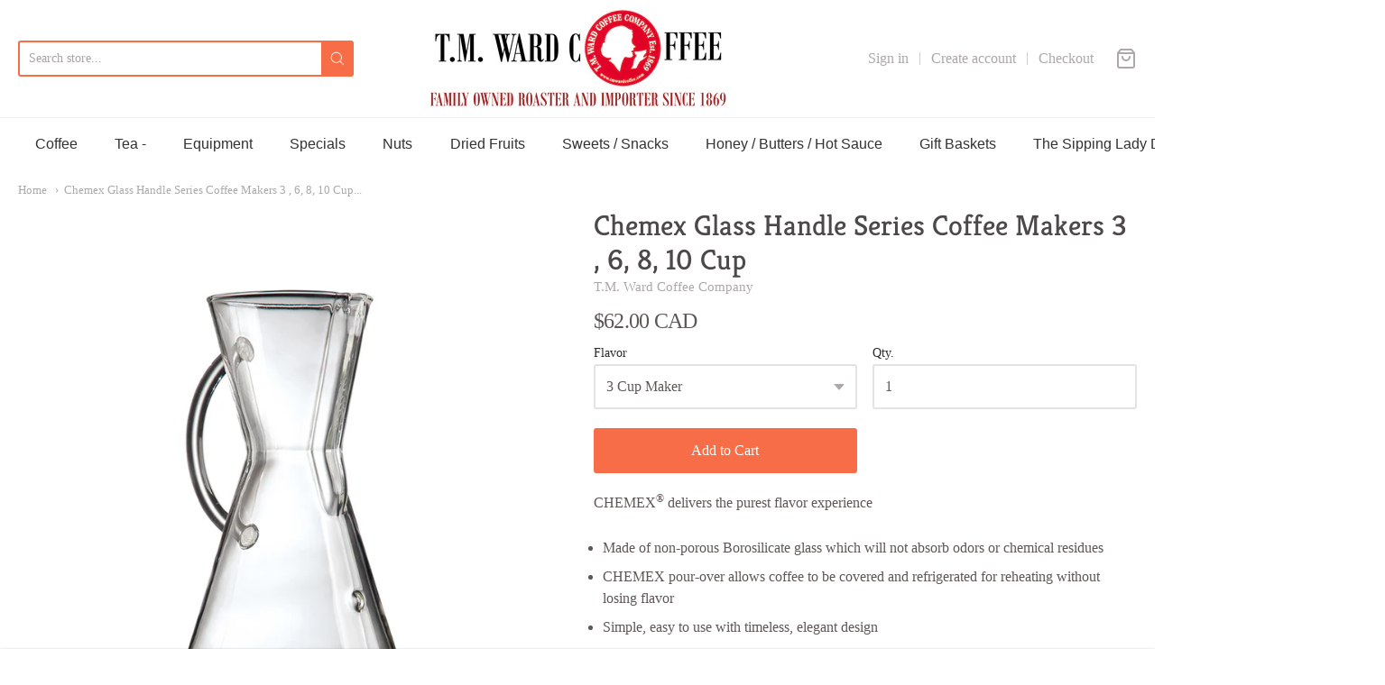

--- FILE ---
content_type: text/html; charset=utf-8
request_url: https://tmwardcoffee.com/en-ca/products/chemex-glass-handle-series-coffee-makers-3-6-8-10-cup
body_size: 32757
content:
<!doctype html>














<!-- Proudly powered by Shopify - https://shopify.com -->

<html class="no-js product chemex-glass-handle-series-coffee-makers-3-6-8-10-cup" lang="en">

  <head>

    <meta charset="utf-8">
<meta http-equiv="X-UA-Compatible" content="IE=edge,chrome=1">
<meta name="viewport" content="width=device-width, initial-scale=1">

<link rel="canonical" href="https://tmwardcoffee.com/en-ca/products/chemex-glass-handle-series-coffee-makers-3-6-8-10-cup">


  <link rel="shortcut icon" href="//tmwardcoffee.com/cdn/shop/files/redlady-new_32x32.jpg?v=1613793813" type="image/png">











<title>Chemex Glass Handle Series Coffee Makers 3 , 6, 8, 10 Cup... | T.M. Ward Coffee Company</title>




  <meta name="description" content="CHEMEX® delivers the purest flavor experience Made of non-porous Borosilicate glass which will not absorb odors or chemical residues CHEMEX pour-over allows...">


    <meta property="og:site_name" content="T.M. Ward Coffee Company">


  <meta property="og:type" content="product">
  <meta property="og:title" content="Chemex Glass Handle Series Coffee Makers 3 , 6, 8, 10 Cup">
  <meta property="og:url" content="https://tmwardcoffee.com/en-ca/products/chemex-glass-handle-series-coffee-makers-3-6-8-10-cup">
  <meta property="og:description" content="CHEMEX® delivers the purest flavor experience

Made of non-porous Borosilicate glass which will not absorb odors or chemical residues
CHEMEX pour-over allows coffee to be covered and refrigerated for reheating without losing flavor
Simple, easy to use with timeless, elegant design
">
  
    <meta property="og:image" content="http://tmwardcoffee.com/cdn/shop/products/chemex-glasshandle-3cup-detail_1_1200x630.png?v=1644607726">
    <meta property="og:image:secure_url" content="https://tmwardcoffee.com/cdn/shop/products/chemex-glasshandle-3cup-detail_1_1200x630.png?v=1644607726">
  
    <meta property="og:image" content="http://tmwardcoffee.com/cdn/shop/products/chemex-glasshandle-6cup-detail_1_1200x630.png?v=1644607781">
    <meta property="og:image:secure_url" content="https://tmwardcoffee.com/cdn/shop/products/chemex-glasshandle-6cup-detail_1_1200x630.png?v=1644607781">
  
    <meta property="og:image" content="http://tmwardcoffee.com/cdn/shop/products/chemex-glasshandle-8cup-detail_1_1200x630.png?v=1644607872">
    <meta property="og:image:secure_url" content="https://tmwardcoffee.com/cdn/shop/products/chemex-glasshandle-8cup-detail_1_1200x630.png?v=1644607872">
  
  <meta property="og:price:amount" content="62.00">
  <meta property="og:price:currency" content="USD">



  <meta name="twitter:card" content="summary">





  <meta name="twitter:title" content="Chemex Glass Handle Series Coffee Makers 3 , 6, 8, 10 Cup">
  <meta name="twitter:description" content="CHEMEX® delivers the purest flavor experience

Made of non-porous Borosilicate glass which will not absorb odors or chemical residues
CHEMEX pour-over allows coffee to be covered and refrigerated for ">
  <meta name="twitter:image" content="https://tmwardcoffee.com/cdn/shop/products/chemex-glasshandle-3cup-detail_1_1200x630.png?v=1644607726">
  <meta name="twitter:image:width" content="1024">
  <meta name="twitter:image:height" content="1024">



    <script>window.performance && window.performance.mark && window.performance.mark('shopify.content_for_header.start');</script><meta id="shopify-digital-wallet" name="shopify-digital-wallet" content="/11439260/digital_wallets/dialog">
<meta name="shopify-checkout-api-token" content="32054ac2c4c4da9ea65052f818bc1f61">
<meta id="in-context-paypal-metadata" data-shop-id="11439260" data-venmo-supported="true" data-environment="production" data-locale="en_US" data-paypal-v4="true" data-currency="CAD">
<link rel="alternate" hreflang="x-default" href="https://tmwardcoffee.com/products/chemex-glass-handle-series-coffee-makers-3-6-8-10-cup">
<link rel="alternate" hreflang="en" href="https://tmwardcoffee.com/products/chemex-glass-handle-series-coffee-makers-3-6-8-10-cup">
<link rel="alternate" hreflang="en-CA" href="https://tmwardcoffee.com/en-ca/products/chemex-glass-handle-series-coffee-makers-3-6-8-10-cup">
<link rel="alternate" type="application/json+oembed" href="https://tmwardcoffee.com/en-ca/products/chemex-glass-handle-series-coffee-makers-3-6-8-10-cup.oembed">
<script async="async" src="/checkouts/internal/preloads.js?locale=en-CA"></script>
<link rel="preconnect" href="https://shop.app" crossorigin="anonymous">
<script async="async" src="https://shop.app/checkouts/internal/preloads.js?locale=en-CA&shop_id=11439260" crossorigin="anonymous"></script>
<script id="apple-pay-shop-capabilities" type="application/json">{"shopId":11439260,"countryCode":"US","currencyCode":"CAD","merchantCapabilities":["supports3DS"],"merchantId":"gid:\/\/shopify\/Shop\/11439260","merchantName":"T.M. Ward Coffee Company","requiredBillingContactFields":["postalAddress","email","phone"],"requiredShippingContactFields":["postalAddress","email","phone"],"shippingType":"shipping","supportedNetworks":["visa","masterCard","amex","discover","elo","jcb"],"total":{"type":"pending","label":"T.M. Ward Coffee Company","amount":"1.00"},"shopifyPaymentsEnabled":true,"supportsSubscriptions":true}</script>
<script id="shopify-features" type="application/json">{"accessToken":"32054ac2c4c4da9ea65052f818bc1f61","betas":["rich-media-storefront-analytics"],"domain":"tmwardcoffee.com","predictiveSearch":true,"shopId":11439260,"locale":"en"}</script>
<script>var Shopify = Shopify || {};
Shopify.shop = "tmwardcoffee-2.myshopify.com";
Shopify.locale = "en";
Shopify.currency = {"active":"CAD","rate":"1.40410025"};
Shopify.country = "CA";
Shopify.theme = {"name":"Providence","id":82981945419,"schema_name":"Providence","schema_version":"5.11.2","theme_store_id":587,"role":"main"};
Shopify.theme.handle = "null";
Shopify.theme.style = {"id":null,"handle":null};
Shopify.cdnHost = "tmwardcoffee.com/cdn";
Shopify.routes = Shopify.routes || {};
Shopify.routes.root = "/en-ca/";</script>
<script type="module">!function(o){(o.Shopify=o.Shopify||{}).modules=!0}(window);</script>
<script>!function(o){function n(){var o=[];function n(){o.push(Array.prototype.slice.apply(arguments))}return n.q=o,n}var t=o.Shopify=o.Shopify||{};t.loadFeatures=n(),t.autoloadFeatures=n()}(window);</script>
<script>
  window.ShopifyPay = window.ShopifyPay || {};
  window.ShopifyPay.apiHost = "shop.app\/pay";
  window.ShopifyPay.redirectState = null;
</script>
<script id="shop-js-analytics" type="application/json">{"pageType":"product"}</script>
<script defer="defer" async type="module" src="//tmwardcoffee.com/cdn/shopifycloud/shop-js/modules/v2/client.init-shop-cart-sync_BApSsMSl.en.esm.js"></script>
<script defer="defer" async type="module" src="//tmwardcoffee.com/cdn/shopifycloud/shop-js/modules/v2/chunk.common_CBoos6YZ.esm.js"></script>
<script type="module">
  await import("//tmwardcoffee.com/cdn/shopifycloud/shop-js/modules/v2/client.init-shop-cart-sync_BApSsMSl.en.esm.js");
await import("//tmwardcoffee.com/cdn/shopifycloud/shop-js/modules/v2/chunk.common_CBoos6YZ.esm.js");

  window.Shopify.SignInWithShop?.initShopCartSync?.({"fedCMEnabled":true,"windoidEnabled":true});

</script>
<script>
  window.Shopify = window.Shopify || {};
  if (!window.Shopify.featureAssets) window.Shopify.featureAssets = {};
  window.Shopify.featureAssets['shop-js'] = {"shop-cart-sync":["modules/v2/client.shop-cart-sync_DJczDl9f.en.esm.js","modules/v2/chunk.common_CBoos6YZ.esm.js"],"init-fed-cm":["modules/v2/client.init-fed-cm_BzwGC0Wi.en.esm.js","modules/v2/chunk.common_CBoos6YZ.esm.js"],"init-windoid":["modules/v2/client.init-windoid_BS26ThXS.en.esm.js","modules/v2/chunk.common_CBoos6YZ.esm.js"],"shop-cash-offers":["modules/v2/client.shop-cash-offers_DthCPNIO.en.esm.js","modules/v2/chunk.common_CBoos6YZ.esm.js","modules/v2/chunk.modal_Bu1hFZFC.esm.js"],"shop-button":["modules/v2/client.shop-button_D_JX508o.en.esm.js","modules/v2/chunk.common_CBoos6YZ.esm.js"],"init-shop-email-lookup-coordinator":["modules/v2/client.init-shop-email-lookup-coordinator_DFwWcvrS.en.esm.js","modules/v2/chunk.common_CBoos6YZ.esm.js"],"shop-toast-manager":["modules/v2/client.shop-toast-manager_tEhgP2F9.en.esm.js","modules/v2/chunk.common_CBoos6YZ.esm.js"],"shop-login-button":["modules/v2/client.shop-login-button_DwLgFT0K.en.esm.js","modules/v2/chunk.common_CBoos6YZ.esm.js","modules/v2/chunk.modal_Bu1hFZFC.esm.js"],"avatar":["modules/v2/client.avatar_BTnouDA3.en.esm.js"],"init-shop-cart-sync":["modules/v2/client.init-shop-cart-sync_BApSsMSl.en.esm.js","modules/v2/chunk.common_CBoos6YZ.esm.js"],"pay-button":["modules/v2/client.pay-button_BuNmcIr_.en.esm.js","modules/v2/chunk.common_CBoos6YZ.esm.js"],"init-shop-for-new-customer-accounts":["modules/v2/client.init-shop-for-new-customer-accounts_DrjXSI53.en.esm.js","modules/v2/client.shop-login-button_DwLgFT0K.en.esm.js","modules/v2/chunk.common_CBoos6YZ.esm.js","modules/v2/chunk.modal_Bu1hFZFC.esm.js"],"init-customer-accounts-sign-up":["modules/v2/client.init-customer-accounts-sign-up_TlVCiykN.en.esm.js","modules/v2/client.shop-login-button_DwLgFT0K.en.esm.js","modules/v2/chunk.common_CBoos6YZ.esm.js","modules/v2/chunk.modal_Bu1hFZFC.esm.js"],"shop-follow-button":["modules/v2/client.shop-follow-button_C5D3XtBb.en.esm.js","modules/v2/chunk.common_CBoos6YZ.esm.js","modules/v2/chunk.modal_Bu1hFZFC.esm.js"],"checkout-modal":["modules/v2/client.checkout-modal_8TC_1FUY.en.esm.js","modules/v2/chunk.common_CBoos6YZ.esm.js","modules/v2/chunk.modal_Bu1hFZFC.esm.js"],"init-customer-accounts":["modules/v2/client.init-customer-accounts_C0Oh2ljF.en.esm.js","modules/v2/client.shop-login-button_DwLgFT0K.en.esm.js","modules/v2/chunk.common_CBoos6YZ.esm.js","modules/v2/chunk.modal_Bu1hFZFC.esm.js"],"lead-capture":["modules/v2/client.lead-capture_Cq0gfm7I.en.esm.js","modules/v2/chunk.common_CBoos6YZ.esm.js","modules/v2/chunk.modal_Bu1hFZFC.esm.js"],"shop-login":["modules/v2/client.shop-login_BmtnoEUo.en.esm.js","modules/v2/chunk.common_CBoos6YZ.esm.js","modules/v2/chunk.modal_Bu1hFZFC.esm.js"],"payment-terms":["modules/v2/client.payment-terms_BHOWV7U_.en.esm.js","modules/v2/chunk.common_CBoos6YZ.esm.js","modules/v2/chunk.modal_Bu1hFZFC.esm.js"]};
</script>
<script id="__st">var __st={"a":11439260,"offset":-18000,"reqid":"0b89678c-24c9-4f87-9da4-ecc741e98ae9-1768902536","pageurl":"tmwardcoffee.com\/en-ca\/products\/chemex-glass-handle-series-coffee-makers-3-6-8-10-cup","u":"250337a4c85c","p":"product","rtyp":"product","rid":6681365807179};</script>
<script>window.ShopifyPaypalV4VisibilityTracking = true;</script>
<script id="captcha-bootstrap">!function(){'use strict';const t='contact',e='account',n='new_comment',o=[[t,t],['blogs',n],['comments',n],[t,'customer']],c=[[e,'customer_login'],[e,'guest_login'],[e,'recover_customer_password'],[e,'create_customer']],r=t=>t.map((([t,e])=>`form[action*='/${t}']:not([data-nocaptcha='true']) input[name='form_type'][value='${e}']`)).join(','),a=t=>()=>t?[...document.querySelectorAll(t)].map((t=>t.form)):[];function s(){const t=[...o],e=r(t);return a(e)}const i='password',u='form_key',d=['recaptcha-v3-token','g-recaptcha-response','h-captcha-response',i],f=()=>{try{return window.sessionStorage}catch{return}},m='__shopify_v',_=t=>t.elements[u];function p(t,e,n=!1){try{const o=window.sessionStorage,c=JSON.parse(o.getItem(e)),{data:r}=function(t){const{data:e,action:n}=t;return t[m]||n?{data:e,action:n}:{data:t,action:n}}(c);for(const[e,n]of Object.entries(r))t.elements[e]&&(t.elements[e].value=n);n&&o.removeItem(e)}catch(o){console.error('form repopulation failed',{error:o})}}const l='form_type',E='cptcha';function T(t){t.dataset[E]=!0}const w=window,h=w.document,L='Shopify',v='ce_forms',y='captcha';let A=!1;((t,e)=>{const n=(g='f06e6c50-85a8-45c8-87d0-21a2b65856fe',I='https://cdn.shopify.com/shopifycloud/storefront-forms-hcaptcha/ce_storefront_forms_captcha_hcaptcha.v1.5.2.iife.js',D={infoText:'Protected by hCaptcha',privacyText:'Privacy',termsText:'Terms'},(t,e,n)=>{const o=w[L][v],c=o.bindForm;if(c)return c(t,g,e,D).then(n);var r;o.q.push([[t,g,e,D],n]),r=I,A||(h.body.append(Object.assign(h.createElement('script'),{id:'captcha-provider',async:!0,src:r})),A=!0)});var g,I,D;w[L]=w[L]||{},w[L][v]=w[L][v]||{},w[L][v].q=[],w[L][y]=w[L][y]||{},w[L][y].protect=function(t,e){n(t,void 0,e),T(t)},Object.freeze(w[L][y]),function(t,e,n,w,h,L){const[v,y,A,g]=function(t,e,n){const i=e?o:[],u=t?c:[],d=[...i,...u],f=r(d),m=r(i),_=r(d.filter((([t,e])=>n.includes(e))));return[a(f),a(m),a(_),s()]}(w,h,L),I=t=>{const e=t.target;return e instanceof HTMLFormElement?e:e&&e.form},D=t=>v().includes(t);t.addEventListener('submit',(t=>{const e=I(t);if(!e)return;const n=D(e)&&!e.dataset.hcaptchaBound&&!e.dataset.recaptchaBound,o=_(e),c=g().includes(e)&&(!o||!o.value);(n||c)&&t.preventDefault(),c&&!n&&(function(t){try{if(!f())return;!function(t){const e=f();if(!e)return;const n=_(t);if(!n)return;const o=n.value;o&&e.removeItem(o)}(t);const e=Array.from(Array(32),(()=>Math.random().toString(36)[2])).join('');!function(t,e){_(t)||t.append(Object.assign(document.createElement('input'),{type:'hidden',name:u})),t.elements[u].value=e}(t,e),function(t,e){const n=f();if(!n)return;const o=[...t.querySelectorAll(`input[type='${i}']`)].map((({name:t})=>t)),c=[...d,...o],r={};for(const[a,s]of new FormData(t).entries())c.includes(a)||(r[a]=s);n.setItem(e,JSON.stringify({[m]:1,action:t.action,data:r}))}(t,e)}catch(e){console.error('failed to persist form',e)}}(e),e.submit())}));const S=(t,e)=>{t&&!t.dataset[E]&&(n(t,e.some((e=>e===t))),T(t))};for(const o of['focusin','change'])t.addEventListener(o,(t=>{const e=I(t);D(e)&&S(e,y())}));const B=e.get('form_key'),M=e.get(l),P=B&&M;t.addEventListener('DOMContentLoaded',(()=>{const t=y();if(P)for(const e of t)e.elements[l].value===M&&p(e,B);[...new Set([...A(),...v().filter((t=>'true'===t.dataset.shopifyCaptcha))])].forEach((e=>S(e,t)))}))}(h,new URLSearchParams(w.location.search),n,t,e,['guest_login'])})(!0,!0)}();</script>
<script integrity="sha256-4kQ18oKyAcykRKYeNunJcIwy7WH5gtpwJnB7kiuLZ1E=" data-source-attribution="shopify.loadfeatures" defer="defer" src="//tmwardcoffee.com/cdn/shopifycloud/storefront/assets/storefront/load_feature-a0a9edcb.js" crossorigin="anonymous"></script>
<script crossorigin="anonymous" defer="defer" src="//tmwardcoffee.com/cdn/shopifycloud/storefront/assets/shopify_pay/storefront-65b4c6d7.js?v=20250812"></script>
<script data-source-attribution="shopify.dynamic_checkout.dynamic.init">var Shopify=Shopify||{};Shopify.PaymentButton=Shopify.PaymentButton||{isStorefrontPortableWallets:!0,init:function(){window.Shopify.PaymentButton.init=function(){};var t=document.createElement("script");t.src="https://tmwardcoffee.com/cdn/shopifycloud/portable-wallets/latest/portable-wallets.en.js",t.type="module",document.head.appendChild(t)}};
</script>
<script data-source-attribution="shopify.dynamic_checkout.buyer_consent">
  function portableWalletsHideBuyerConsent(e){var t=document.getElementById("shopify-buyer-consent"),n=document.getElementById("shopify-subscription-policy-button");t&&n&&(t.classList.add("hidden"),t.setAttribute("aria-hidden","true"),n.removeEventListener("click",e))}function portableWalletsShowBuyerConsent(e){var t=document.getElementById("shopify-buyer-consent"),n=document.getElementById("shopify-subscription-policy-button");t&&n&&(t.classList.remove("hidden"),t.removeAttribute("aria-hidden"),n.addEventListener("click",e))}window.Shopify?.PaymentButton&&(window.Shopify.PaymentButton.hideBuyerConsent=portableWalletsHideBuyerConsent,window.Shopify.PaymentButton.showBuyerConsent=portableWalletsShowBuyerConsent);
</script>
<script data-source-attribution="shopify.dynamic_checkout.cart.bootstrap">document.addEventListener("DOMContentLoaded",(function(){function t(){return document.querySelector("shopify-accelerated-checkout-cart, shopify-accelerated-checkout")}if(t())Shopify.PaymentButton.init();else{new MutationObserver((function(e,n){t()&&(Shopify.PaymentButton.init(),n.disconnect())})).observe(document.body,{childList:!0,subtree:!0})}}));
</script>
<script id='scb4127' type='text/javascript' async='' src='https://tmwardcoffee.com/cdn/shopifycloud/privacy-banner/storefront-banner.js'></script><link id="shopify-accelerated-checkout-styles" rel="stylesheet" media="screen" href="https://tmwardcoffee.com/cdn/shopifycloud/portable-wallets/latest/accelerated-checkout-backwards-compat.css" crossorigin="anonymous">
<style id="shopify-accelerated-checkout-cart">
        #shopify-buyer-consent {
  margin-top: 1em;
  display: inline-block;
  width: 100%;
}

#shopify-buyer-consent.hidden {
  display: none;
}

#shopify-subscription-policy-button {
  background: none;
  border: none;
  padding: 0;
  text-decoration: underline;
  font-size: inherit;
  cursor: pointer;
}

#shopify-subscription-policy-button::before {
  box-shadow: none;
}

      </style>
<script id="sections-script" data-sections="product-recommendations" defer="defer" src="//tmwardcoffee.com/cdn/shop/t/18/compiled_assets/scripts.js?v=3531"></script>
<script>window.performance && window.performance.mark && window.performance.mark('shopify.content_for_header.end');</script>

    <link href="https://cdnjs.cloudflare.com/ajax/libs/normalize/8.0.1/normalize.min.css" rel="stylesheet" type="text/css" media="all" />
    <link href="https://cdnjs.cloudflare.com/ajax/libs/font-awesome/4.7.0/css/font-awesome.min.css" rel="stylesheet" type="text/css" media="all" />
    <link href="https://cdnjs.cloudflare.com/ajax/libs/flickity/2.2.1/flickity.min.css" rel="stylesheet" type="text/css" media="all" />
    
    <link href="//tmwardcoffee.com/cdn/shopifycloud/shopify-plyr/v1.0/shopify-plyr.css" rel="stylesheet" type="text/css" media="all" />
    <link href="//tmwardcoffee.com/cdn/shopifycloud/model-viewer-ui/assets/v1.0/model-viewer-ui.css" rel="stylesheet" type="text/css" media="all" />
    
    <link href="https://cdnjs.cloudflare.com/ajax/libs/jquery-typeahead/2.11.0/jquery.typeahead.min.css" rel="stylesheet" type="text/css" media="all" />
    <link href="//tmwardcoffee.com/cdn/shop/t/18/assets/theme.css?v=46923503190988731231643551115" rel="stylesheet" type="text/css" media="all" />
    <link href="//tmwardcoffee.com/cdn/shop/t/18/assets/theme-custom.css?v=149401581041329403681594734211" rel="stylesheet" type="text/css" media="all" />
    <link href="//tmwardcoffee.com/cdn/shop/t/18/assets/fonts.css?v=67723458327349641121762980124" rel="stylesheet" type="text/css" media="all" />

    <script src="https://cdnjs.cloudflare.com/ajax/libs/lazysizes/4.0.1/plugins/respimg/ls.respimg.min.js" async="async"></script>
    <script src="https://cdnjs.cloudflare.com/ajax/libs/lazysizes/4.0.1/plugins/rias/ls.rias.min.js" async="async"></script>
    <script src="https://cdnjs.cloudflare.com/ajax/libs/lazysizes/4.0.1/plugins/parent-fit/ls.parent-fit.min.js" async="async"></script>
    <script src="https://cdnjs.cloudflare.com/ajax/libs/lazysizes/4.0.1/plugins/bgset/ls.bgset.min.js" async="async"></script>
    <script src="https://cdnjs.cloudflare.com/ajax/libs/lazysizes/4.0.1/lazysizes.min.js" async="async"></script>

    


















<script>
  window.Station || (window.Station = {
    App: {
      config: {
        mediumScreen: 640,
        largeScreen: 1024
      }
    },
    Theme: {
      givenName: "Providence",
      id: 82981945419,
      name: "Providence",
      version: "5.11.2",
      config: {
        enableSearchSuggestions: true,
        searchShowVendor: false,
        searchShowPrice: false,
        product: {
          enableDeepLinking: true,
          enableHighlightAddWhenSale: true,
          enableLightbox: true,
          enableQtyLimit: false,
          enableSelectAnOption: false,
          enableSetVariantFromSecondary: true,
          lightboxImageSize: "master",
          primaryImageSize: "1024x1024",
          showPrimaryImageFirst: false
        }
      },
      current: {
        article: null,
        cart: {"note":null,"attributes":{},"original_total_price":0,"total_price":0,"total_discount":0,"total_weight":0.0,"item_count":0,"items":[],"requires_shipping":false,"currency":"CAD","items_subtotal_price":0,"cart_level_discount_applications":[],"checkout_charge_amount":0},
        collection: null,
        featured_media_id: 21057217822795,
        featuredImageID: 28785430560843,
        product: {"id":6681365807179,"title":"Chemex Glass Handle Series Coffee Makers 3 , 6, 8, 10 Cup","handle":"chemex-glass-handle-series-coffee-makers-3-6-8-10-cup","description":"\u003cp data-mce-fragment=\"1\"\u003eCHEMEX\u003csup data-mce-fragment=\"1\"\u003e®\u003c\/sup\u003e\u003cspan data-mce-fragment=\"1\"\u003e \u003c\/span\u003edelivers the purest flavor experience\u003c\/p\u003e\n\u003cul data-mce-fragment=\"1\"\u003e\n\u003cli data-mce-fragment=\"1\"\u003eMade of non-porous Borosilicate glass which will not absorb odors or chemical residues\u003c\/li\u003e\n\u003cli data-mce-fragment=\"1\"\u003eCHEMEX pour-over allows coffee to be covered and refrigerated for reheating without losing flavor\u003c\/li\u003e\n\u003cli data-mce-fragment=\"1\"\u003eSimple, easy to use with timeless, elegant design\u003c\/li\u003e\n\u003c\/ul\u003e","published_at":"2022-02-11T14:32:13-05:00","created_at":"2022-02-11T14:26:19-05:00","vendor":"T.M. Ward Coffee Company","type":"","tags":[],"price":6200,"price_min":6200,"price_max":7500,"available":true,"price_varies":true,"compare_at_price":null,"compare_at_price_min":0,"compare_at_price_max":0,"compare_at_price_varies":false,"variants":[{"id":39671926521931,"title":"3 Cup Maker","option1":"3 Cup Maker","option2":null,"option3":null,"sku":"2","requires_shipping":true,"taxable":false,"featured_image":{"id":28785430560843,"product_id":6681365807179,"position":1,"created_at":"2022-02-11T14:28:46-05:00","updated_at":"2022-02-11T14:28:46-05:00","alt":"Chemex Glass Handle Series Coffee Makers 3 , 6, 8, 10 Cup T.M. Ward Coffee Company","width":1200,"height":1200,"src":"\/\/tmwardcoffee.com\/cdn\/shop\/products\/chemex-glasshandle-3cup-detail_1.png?v=1644607726","variant_ids":[39671926521931]},"available":true,"name":"Chemex Glass Handle Series Coffee Makers 3 , 6, 8, 10 Cup - 3 Cup Maker","public_title":"3 Cup Maker","options":["3 Cup Maker"],"price":6200,"weight":907,"compare_at_price":null,"inventory_quantity":6,"inventory_management":"shopify","inventory_policy":"deny","barcode":"","featured_media":{"alt":"Chemex Glass Handle Series Coffee Makers 3 , 6, 8, 10 Cup T.M. Ward Coffee Company","id":21057217822795,"position":1,"preview_image":{"aspect_ratio":1.0,"height":1200,"width":1200,"src":"\/\/tmwardcoffee.com\/cdn\/shop\/products\/chemex-glasshandle-3cup-detail_1.png?v=1644607726"}},"requires_selling_plan":false,"selling_plan_allocations":[]},{"id":39671926554699,"title":"6 Cup Maker","option1":"6 Cup Maker","option2":null,"option3":null,"sku":"2","requires_shipping":true,"taxable":false,"featured_image":{"id":28785430855755,"product_id":6681365807179,"position":2,"created_at":"2022-02-11T14:29:41-05:00","updated_at":"2022-02-11T14:29:41-05:00","alt":"Chemex Glass Handle Series Coffee Makers 3 , 6, 8, 10 Cup T.M. Ward Coffee Company","width":1200,"height":1200,"src":"\/\/tmwardcoffee.com\/cdn\/shop\/products\/chemex-glasshandle-6cup-detail_1.png?v=1644607781","variant_ids":[39671926554699]},"available":true,"name":"Chemex Glass Handle Series Coffee Makers 3 , 6, 8, 10 Cup - 6 Cup Maker","public_title":"6 Cup Maker","options":["6 Cup Maker"],"price":6900,"weight":907,"compare_at_price":null,"inventory_quantity":6,"inventory_management":"shopify","inventory_policy":"deny","barcode":"","featured_media":{"alt":"Chemex Glass Handle Series Coffee Makers 3 , 6, 8, 10 Cup T.M. Ward Coffee Company","id":21057218150475,"position":2,"preview_image":{"aspect_ratio":1.0,"height":1200,"width":1200,"src":"\/\/tmwardcoffee.com\/cdn\/shop\/products\/chemex-glasshandle-6cup-detail_1.png?v=1644607781"}},"requires_selling_plan":false,"selling_plan_allocations":[]},{"id":39671926587467,"title":"8 Cup Maker","option1":"8 Cup Maker","option2":null,"option3":null,"sku":"","requires_shipping":true,"taxable":false,"featured_image":{"id":28785432297547,"product_id":6681365807179,"position":3,"created_at":"2022-02-11T14:31:12-05:00","updated_at":"2022-02-11T14:31:12-05:00","alt":"Chemex Glass Handle Series Coffee Makers 3 , 6, 8, 10 Cup T.M. Ward Coffee Company","width":1200,"height":1200,"src":"\/\/tmwardcoffee.com\/cdn\/shop\/products\/chemex-glasshandle-8cup-detail_1.png?v=1644607872","variant_ids":[39671926587467]},"available":true,"name":"Chemex Glass Handle Series Coffee Makers 3 , 6, 8, 10 Cup - 8 Cup Maker","public_title":"8 Cup Maker","options":["8 Cup Maker"],"price":7200,"weight":907,"compare_at_price":null,"inventory_quantity":6,"inventory_management":"shopify","inventory_policy":"deny","barcode":"","featured_media":{"alt":"Chemex Glass Handle Series Coffee Makers 3 , 6, 8, 10 Cup T.M. Ward Coffee Company","id":21057219756107,"position":3,"preview_image":{"aspect_ratio":1.0,"height":1200,"width":1200,"src":"\/\/tmwardcoffee.com\/cdn\/shop\/products\/chemex-glasshandle-8cup-detail_1.png?v=1644607872"}},"requires_selling_plan":false,"selling_plan_allocations":[]},{"id":39671926620235,"title":"10 Cup Maker","option1":"10 Cup Maker","option2":null,"option3":null,"sku":"","requires_shipping":true,"taxable":false,"featured_image":{"id":28785432985675,"product_id":6681365807179,"position":4,"created_at":"2022-02-11T14:32:00-05:00","updated_at":"2022-02-11T14:32:00-05:00","alt":"Chemex Glass Handle Series Coffee Makers 3 , 6, 8, 10 Cup T.M. Ward Coffee Company","width":1200,"height":1200,"src":"\/\/tmwardcoffee.com\/cdn\/shop\/products\/chemex-glasshandle-10cup-detail_1.png?v=1644607920","variant_ids":[39671926620235]},"available":true,"name":"Chemex Glass Handle Series Coffee Makers 3 , 6, 8, 10 Cup - 10 Cup Maker","public_title":"10 Cup Maker","options":["10 Cup Maker"],"price":7500,"weight":907,"compare_at_price":null,"inventory_quantity":2,"inventory_management":"shopify","inventory_policy":"deny","barcode":"","featured_media":{"alt":"Chemex Glass Handle Series Coffee Makers 3 , 6, 8, 10 Cup T.M. Ward Coffee Company","id":21057220444235,"position":4,"preview_image":{"aspect_ratio":1.0,"height":1200,"width":1200,"src":"\/\/tmwardcoffee.com\/cdn\/shop\/products\/chemex-glasshandle-10cup-detail_1.png?v=1644607920"}},"requires_selling_plan":false,"selling_plan_allocations":[]}],"images":["\/\/tmwardcoffee.com\/cdn\/shop\/products\/chemex-glasshandle-3cup-detail_1.png?v=1644607726","\/\/tmwardcoffee.com\/cdn\/shop\/products\/chemex-glasshandle-6cup-detail_1.png?v=1644607781","\/\/tmwardcoffee.com\/cdn\/shop\/products\/chemex-glasshandle-8cup-detail_1.png?v=1644607872","\/\/tmwardcoffee.com\/cdn\/shop\/products\/chemex-glasshandle-10cup-detail_1.png?v=1644607920"],"featured_image":"\/\/tmwardcoffee.com\/cdn\/shop\/products\/chemex-glasshandle-3cup-detail_1.png?v=1644607726","options":["Flavor"],"media":[{"alt":"Chemex Glass Handle Series Coffee Makers 3 , 6, 8, 10 Cup T.M. Ward Coffee Company","id":21057217822795,"position":1,"preview_image":{"aspect_ratio":1.0,"height":1200,"width":1200,"src":"\/\/tmwardcoffee.com\/cdn\/shop\/products\/chemex-glasshandle-3cup-detail_1.png?v=1644607726"},"aspect_ratio":1.0,"height":1200,"media_type":"image","src":"\/\/tmwardcoffee.com\/cdn\/shop\/products\/chemex-glasshandle-3cup-detail_1.png?v=1644607726","width":1200},{"alt":"Chemex Glass Handle Series Coffee Makers 3 , 6, 8, 10 Cup T.M. Ward Coffee Company","id":21057218150475,"position":2,"preview_image":{"aspect_ratio":1.0,"height":1200,"width":1200,"src":"\/\/tmwardcoffee.com\/cdn\/shop\/products\/chemex-glasshandle-6cup-detail_1.png?v=1644607781"},"aspect_ratio":1.0,"height":1200,"media_type":"image","src":"\/\/tmwardcoffee.com\/cdn\/shop\/products\/chemex-glasshandle-6cup-detail_1.png?v=1644607781","width":1200},{"alt":"Chemex Glass Handle Series Coffee Makers 3 , 6, 8, 10 Cup T.M. Ward Coffee Company","id":21057219756107,"position":3,"preview_image":{"aspect_ratio":1.0,"height":1200,"width":1200,"src":"\/\/tmwardcoffee.com\/cdn\/shop\/products\/chemex-glasshandle-8cup-detail_1.png?v=1644607872"},"aspect_ratio":1.0,"height":1200,"media_type":"image","src":"\/\/tmwardcoffee.com\/cdn\/shop\/products\/chemex-glasshandle-8cup-detail_1.png?v=1644607872","width":1200},{"alt":"Chemex Glass Handle Series Coffee Makers 3 , 6, 8, 10 Cup T.M. Ward Coffee Company","id":21057220444235,"position":4,"preview_image":{"aspect_ratio":1.0,"height":1200,"width":1200,"src":"\/\/tmwardcoffee.com\/cdn\/shop\/products\/chemex-glasshandle-10cup-detail_1.png?v=1644607920"},"aspect_ratio":1.0,"height":1200,"media_type":"image","src":"\/\/tmwardcoffee.com\/cdn\/shop\/products\/chemex-glasshandle-10cup-detail_1.png?v=1644607920","width":1200}],"requires_selling_plan":false,"selling_plan_groups":[],"content":"\u003cp data-mce-fragment=\"1\"\u003eCHEMEX\u003csup data-mce-fragment=\"1\"\u003e®\u003c\/sup\u003e\u003cspan data-mce-fragment=\"1\"\u003e \u003c\/span\u003edelivers the purest flavor experience\u003c\/p\u003e\n\u003cul data-mce-fragment=\"1\"\u003e\n\u003cli data-mce-fragment=\"1\"\u003eMade of non-porous Borosilicate glass which will not absorb odors or chemical residues\u003c\/li\u003e\n\u003cli data-mce-fragment=\"1\"\u003eCHEMEX pour-over allows coffee to be covered and refrigerated for reheating without losing flavor\u003c\/li\u003e\n\u003cli data-mce-fragment=\"1\"\u003eSimple, easy to use with timeless, elegant design\u003c\/li\u003e\n\u003c\/ul\u003e"},
        template: "product",
        templateType: "product",
        variant: {"id":39671926521931,"title":"3 Cup Maker","option1":"3 Cup Maker","option2":null,"option3":null,"sku":"2","requires_shipping":true,"taxable":false,"featured_image":{"id":28785430560843,"product_id":6681365807179,"position":1,"created_at":"2022-02-11T14:28:46-05:00","updated_at":"2022-02-11T14:28:46-05:00","alt":"Chemex Glass Handle Series Coffee Makers 3 , 6, 8, 10 Cup T.M. Ward Coffee Company","width":1200,"height":1200,"src":"\/\/tmwardcoffee.com\/cdn\/shop\/products\/chemex-glasshandle-3cup-detail_1.png?v=1644607726","variant_ids":[39671926521931]},"available":true,"name":"Chemex Glass Handle Series Coffee Makers 3 , 6, 8, 10 Cup - 3 Cup Maker","public_title":"3 Cup Maker","options":["3 Cup Maker"],"price":6200,"weight":907,"compare_at_price":null,"inventory_quantity":6,"inventory_management":"shopify","inventory_policy":"deny","barcode":"","featured_media":{"alt":"Chemex Glass Handle Series Coffee Makers 3 , 6, 8, 10 Cup T.M. Ward Coffee Company","id":21057217822795,"position":1,"preview_image":{"aspect_ratio":1.0,"height":1200,"width":1200,"src":"\/\/tmwardcoffee.com\/cdn\/shop\/products\/chemex-glasshandle-3cup-detail_1.png?v=1644607726"}},"requires_selling_plan":false,"selling_plan_allocations":[]},
        players: {
          youtube: {},
          vimeo: {}
        }
      },
      customerLoggedIn: false,
      shop: {
        collectionsCount: 46,
        currency: "USD",
        domain: "tmwardcoffee.com",
        locale: "en",
        moneyFormat: "${{amount}}",
        moneyWithCurrencyFormat: "${{amount}} CAD",
        name: "T.M. Ward Coffee Company",
        productsCount: 1113,
        url: "https:\/\/tmwardcoffee.com",
        
        root: "\/en-ca\/"
      },
      i18n: {
        search: {
          suggestions: {
            products: "Products",
            collections: "Collections",
            pages: "Pages",
            articles: "Articles",
          },
          results: {
            show: "Show all results for",
            none: "No results found for"
          }
        },
        cart: {
          itemCount: {
            zero: "0 items",
            one: "1 item",
            other: "{{ count }} items"
          },
          notification: {
            productAdded: "{{ product_title }} has been added to your cart. {{ view_cart_link }}",
            viewCartLink: "View Cart"
          }
        },
        map: {
          errors: {
            addressError: "Error looking up that address",
            addressNoResults: "No results for that address",
            addressQueryLimitHTML: "You have exceeded the Google API usage limit. Consider upgrading to a \u003ca href=\"https:\/\/developers.google.com\/maps\/premium\/usage-limits\"\u003ePremium Plan\u003c\/a\u003e.",
            authErrorHTML: "There was a problem authenticating your Google Maps API Key"
          }
        },
        product: {
          addToCart: "Add to Cart",
          soldOut: "Sold Out",
          unavailable: "Unavailable"
        }
      }
    }
  });
  window.Station.Theme.current.inventory || (window.Station.Theme.current.inventory = {39671926521931: {
        policy: "deny",
        quantity: 6
      },
39671926554699: {
        policy: "deny",
        quantity: 6
      },
39671926587467: {
        policy: "deny",
        quantity: 6
      },
39671926620235: {
        policy: "deny",
        quantity: 2
      }
});
</script>


    
    <script src="https://www.youtube.com/player_api" type="text/javascript"></script>
    <script src="https://player.vimeo.com/api/player.js" type="text/javascript"></script>
    
    <script src="https://cdnjs.cloudflare.com/ajax/libs/modernizr/2.8.3/modernizr.min.js" type="text/javascript"></script>
    <script src="https://cdnjs.cloudflare.com/ajax/libs/lodash.js/4.17.4/lodash.min.js" type="text/javascript"></script>
    <script src="https://cdnjs.cloudflare.com/ajax/libs/jquery/3.1.1/jquery.min.js" type="text/javascript"></script>
    <script src="https://cdnjs.cloudflare.com/ajax/libs/jquery.matchHeight/0.7.2/jquery.matchHeight-min.js" type="text/javascript"></script>
    <script src="https://cdnjs.cloudflare.com/ajax/libs/velocity/1.3.1/velocity.min.js" type="text/javascript"></script>
    <script src="https://cdnjs.cloudflare.com/ajax/libs/flickity/2.2.1/flickity.pkgd.min.js" type="text/javascript"></script>
    <script src="https://cdnjs.cloudflare.com/ajax/libs/jquery-typeahead/2.11.0/jquery.typeahead.min.js" type="text/javascript"></script>
    <script src="https://cdnjs.cloudflare.com/ajax/libs/fancybox/2.1.5/jquery.fancybox.min.js" type="text/javascript"></script>
    <script src="https://cdnjs.cloudflare.com/ajax/libs/fitvids/1.1.0/jquery.fitvids.min.js" type="text/javascript"></script>
    <script src="https://cdnjs.cloudflare.com/ajax/libs/jquery-zoom/1.7.18/jquery.zoom.min.js" type="text/javascript"></script>
    <script src="https://cdnjs.cloudflare.com/ajax/libs/jquery-cookie/1.4.1/jquery.cookie.min.js" type="text/javascript"></script>
    <script src="//tmwardcoffee.com/cdn/shopifycloud/storefront/assets/themes_support/shopify_common-5f594365.js" type="text/javascript"></script>

    

  <script>var scaaffCheck = false;</script>
<script src="//tmwardcoffee.com/cdn/shop/t/18/assets/sca_affiliate.js?v=2076242293115890491651678105" type="text/javascript"></script>

<script id="docapp-cart">window.docappCart = {"note":null,"attributes":{},"original_total_price":0,"total_price":0,"total_discount":0,"total_weight":0.0,"item_count":0,"items":[],"requires_shipping":false,"currency":"CAD","items_subtotal_price":0,"cart_level_discount_applications":[],"checkout_charge_amount":0}; window.docappCart.currency = "CAD"; window.docappCart.shop_currency = "USD";</script>
<script id="docapp-free-item-speedup">
(() => { if (!document.documentElement.innerHTML.includes('\\/shop' + '\\/js' + '\\/free-gift-cart-upsell-pro.min.js') || window.freeGiftCartUpsellProAppLoaded) return; let script = document.createElement('script'); script.src = "https://d2fk970j0emtue.cloudfront.net/shop/js/free-gift-cart-upsell-pro.min.js?shop=tmwardcoffee-2.myshopify.com"; document.getElementById('docapp-free-item-speedup').after(script); })();
</script>

<script id="docapp-volume-speedup">
(() => { if (!document.documentElement.innerHTML.includes('\\/shop' + '\\/js' + '\\/shopdocs-volume-discounts.min.js') || window.shopdocsVolumeDiscountsAppLoaded) return; let script = document.createElement('script'); script.src = "https://d2e5xyzdl0rkli.cloudfront.net/shop/js/shopdocs-volume-discounts.min.js?shop=tmwardcoffee-2.myshopify.com"; document.getElementById('docapp-volume-speedup').after(script); })();
</script>
<!-- BEGIN app block: shopify://apps/meteor-mega-menu/blocks/app_embed/9412d6a7-f8f8-4d65-b9ae-2737c2f0f45b -->


    <script>
        window.MeteorMenu = {
            // These will get handled by the Meteor class constructor
            registeredCallbacks: [],
            api: {
                on: (eventName, callback) => {
                    window.MeteorMenu.registeredCallbacks.push([eventName, callback]);
                }
            },
            revisionFileUrl: "\/\/tmwardcoffee.com\/cdn\/shop\/files\/meteor-mega-menus.json?v=4722732772570744185",
            storefrontAccessToken: "af1085288b1926871c7b9455185bce39",
            localeRootPath: "\/en-ca",
            languageCode: "en".toUpperCase(),
            countryCode: "CA",
            shop: {
                domain: "tmwardcoffee.com",
                permanentDomain: "tmwardcoffee-2.myshopify.com",
                moneyFormat: "${{amount}}",
                currency: "CAD"
            },
            options: {
                desktopSelector: "",
                mobileSelector: "",
                disableDesktop: false,
                disableMobile: false,
                navigationLinkSpacing: 16,
                navigationLinkCaretStyle: "outline",
                menuDisplayAnimation: "none",
                menuCenterInViewport: false,
                menuVerticalOffset: 10,
                menuVerticalPadding: 0,
                menuJustifyContent: "flex-start",
                menuFontSize: 16,
                menuFontWeight: "400",
                menuTextTransform: "none",
                menuDisplayAction: "hover",
                menuDisplayDelay: "0",
                externalLinksInNewTab: null,
                mobileBreakpoint: 0,
                addonsEnabled: false
            }
        }
    </script>

<!-- END app block --><script src="https://cdn.shopify.com/extensions/76e9d4ee-cb70-4261-beaf-5f72a563488e/meteor-mega-menu-25/assets/meteor-menu.js" type="text/javascript" defer="defer"></script>
<link href="https://cdn.shopify.com/extensions/76e9d4ee-cb70-4261-beaf-5f72a563488e/meteor-mega-menu-25/assets/meteor-menu.css" rel="stylesheet" type="text/css" media="all">
<link href="https://monorail-edge.shopifysvc.com" rel="dns-prefetch">
<script>(function(){if ("sendBeacon" in navigator && "performance" in window) {try {var session_token_from_headers = performance.getEntriesByType('navigation')[0].serverTiming.find(x => x.name == '_s').description;} catch {var session_token_from_headers = undefined;}var session_cookie_matches = document.cookie.match(/_shopify_s=([^;]*)/);var session_token_from_cookie = session_cookie_matches && session_cookie_matches.length === 2 ? session_cookie_matches[1] : "";var session_token = session_token_from_headers || session_token_from_cookie || "";function handle_abandonment_event(e) {var entries = performance.getEntries().filter(function(entry) {return /monorail-edge.shopifysvc.com/.test(entry.name);});if (!window.abandonment_tracked && entries.length === 0) {window.abandonment_tracked = true;var currentMs = Date.now();var navigation_start = performance.timing.navigationStart;var payload = {shop_id: 11439260,url: window.location.href,navigation_start,duration: currentMs - navigation_start,session_token,page_type: "product"};window.navigator.sendBeacon("https://monorail-edge.shopifysvc.com/v1/produce", JSON.stringify({schema_id: "online_store_buyer_site_abandonment/1.1",payload: payload,metadata: {event_created_at_ms: currentMs,event_sent_at_ms: currentMs}}));}}window.addEventListener('pagehide', handle_abandonment_event);}}());</script>
<script id="web-pixels-manager-setup">(function e(e,d,r,n,o){if(void 0===o&&(o={}),!Boolean(null===(a=null===(i=window.Shopify)||void 0===i?void 0:i.analytics)||void 0===a?void 0:a.replayQueue)){var i,a;window.Shopify=window.Shopify||{};var t=window.Shopify;t.analytics=t.analytics||{};var s=t.analytics;s.replayQueue=[],s.publish=function(e,d,r){return s.replayQueue.push([e,d,r]),!0};try{self.performance.mark("wpm:start")}catch(e){}var l=function(){var e={modern:/Edge?\/(1{2}[4-9]|1[2-9]\d|[2-9]\d{2}|\d{4,})\.\d+(\.\d+|)|Firefox\/(1{2}[4-9]|1[2-9]\d|[2-9]\d{2}|\d{4,})\.\d+(\.\d+|)|Chrom(ium|e)\/(9{2}|\d{3,})\.\d+(\.\d+|)|(Maci|X1{2}).+ Version\/(15\.\d+|(1[6-9]|[2-9]\d|\d{3,})\.\d+)([,.]\d+|)( \(\w+\)|)( Mobile\/\w+|) Safari\/|Chrome.+OPR\/(9{2}|\d{3,})\.\d+\.\d+|(CPU[ +]OS|iPhone[ +]OS|CPU[ +]iPhone|CPU IPhone OS|CPU iPad OS)[ +]+(15[._]\d+|(1[6-9]|[2-9]\d|\d{3,})[._]\d+)([._]\d+|)|Android:?[ /-](13[3-9]|1[4-9]\d|[2-9]\d{2}|\d{4,})(\.\d+|)(\.\d+|)|Android.+Firefox\/(13[5-9]|1[4-9]\d|[2-9]\d{2}|\d{4,})\.\d+(\.\d+|)|Android.+Chrom(ium|e)\/(13[3-9]|1[4-9]\d|[2-9]\d{2}|\d{4,})\.\d+(\.\d+|)|SamsungBrowser\/([2-9]\d|\d{3,})\.\d+/,legacy:/Edge?\/(1[6-9]|[2-9]\d|\d{3,})\.\d+(\.\d+|)|Firefox\/(5[4-9]|[6-9]\d|\d{3,})\.\d+(\.\d+|)|Chrom(ium|e)\/(5[1-9]|[6-9]\d|\d{3,})\.\d+(\.\d+|)([\d.]+$|.*Safari\/(?![\d.]+ Edge\/[\d.]+$))|(Maci|X1{2}).+ Version\/(10\.\d+|(1[1-9]|[2-9]\d|\d{3,})\.\d+)([,.]\d+|)( \(\w+\)|)( Mobile\/\w+|) Safari\/|Chrome.+OPR\/(3[89]|[4-9]\d|\d{3,})\.\d+\.\d+|(CPU[ +]OS|iPhone[ +]OS|CPU[ +]iPhone|CPU IPhone OS|CPU iPad OS)[ +]+(10[._]\d+|(1[1-9]|[2-9]\d|\d{3,})[._]\d+)([._]\d+|)|Android:?[ /-](13[3-9]|1[4-9]\d|[2-9]\d{2}|\d{4,})(\.\d+|)(\.\d+|)|Mobile Safari.+OPR\/([89]\d|\d{3,})\.\d+\.\d+|Android.+Firefox\/(13[5-9]|1[4-9]\d|[2-9]\d{2}|\d{4,})\.\d+(\.\d+|)|Android.+Chrom(ium|e)\/(13[3-9]|1[4-9]\d|[2-9]\d{2}|\d{4,})\.\d+(\.\d+|)|Android.+(UC? ?Browser|UCWEB|U3)[ /]?(15\.([5-9]|\d{2,})|(1[6-9]|[2-9]\d|\d{3,})\.\d+)\.\d+|SamsungBrowser\/(5\.\d+|([6-9]|\d{2,})\.\d+)|Android.+MQ{2}Browser\/(14(\.(9|\d{2,})|)|(1[5-9]|[2-9]\d|\d{3,})(\.\d+|))(\.\d+|)|K[Aa][Ii]OS\/(3\.\d+|([4-9]|\d{2,})\.\d+)(\.\d+|)/},d=e.modern,r=e.legacy,n=navigator.userAgent;return n.match(d)?"modern":n.match(r)?"legacy":"unknown"}(),u="modern"===l?"modern":"legacy",c=(null!=n?n:{modern:"",legacy:""})[u],f=function(e){return[e.baseUrl,"/wpm","/b",e.hashVersion,"modern"===e.buildTarget?"m":"l",".js"].join("")}({baseUrl:d,hashVersion:r,buildTarget:u}),m=function(e){var d=e.version,r=e.bundleTarget,n=e.surface,o=e.pageUrl,i=e.monorailEndpoint;return{emit:function(e){var a=e.status,t=e.errorMsg,s=(new Date).getTime(),l=JSON.stringify({metadata:{event_sent_at_ms:s},events:[{schema_id:"web_pixels_manager_load/3.1",payload:{version:d,bundle_target:r,page_url:o,status:a,surface:n,error_msg:t},metadata:{event_created_at_ms:s}}]});if(!i)return console&&console.warn&&console.warn("[Web Pixels Manager] No Monorail endpoint provided, skipping logging."),!1;try{return self.navigator.sendBeacon.bind(self.navigator)(i,l)}catch(e){}var u=new XMLHttpRequest;try{return u.open("POST",i,!0),u.setRequestHeader("Content-Type","text/plain"),u.send(l),!0}catch(e){return console&&console.warn&&console.warn("[Web Pixels Manager] Got an unhandled error while logging to Monorail."),!1}}}}({version:r,bundleTarget:l,surface:e.surface,pageUrl:self.location.href,monorailEndpoint:e.monorailEndpoint});try{o.browserTarget=l,function(e){var d=e.src,r=e.async,n=void 0===r||r,o=e.onload,i=e.onerror,a=e.sri,t=e.scriptDataAttributes,s=void 0===t?{}:t,l=document.createElement("script"),u=document.querySelector("head"),c=document.querySelector("body");if(l.async=n,l.src=d,a&&(l.integrity=a,l.crossOrigin="anonymous"),s)for(var f in s)if(Object.prototype.hasOwnProperty.call(s,f))try{l.dataset[f]=s[f]}catch(e){}if(o&&l.addEventListener("load",o),i&&l.addEventListener("error",i),u)u.appendChild(l);else{if(!c)throw new Error("Did not find a head or body element to append the script");c.appendChild(l)}}({src:f,async:!0,onload:function(){if(!function(){var e,d;return Boolean(null===(d=null===(e=window.Shopify)||void 0===e?void 0:e.analytics)||void 0===d?void 0:d.initialized)}()){var d=window.webPixelsManager.init(e)||void 0;if(d){var r=window.Shopify.analytics;r.replayQueue.forEach((function(e){var r=e[0],n=e[1],o=e[2];d.publishCustomEvent(r,n,o)})),r.replayQueue=[],r.publish=d.publishCustomEvent,r.visitor=d.visitor,r.initialized=!0}}},onerror:function(){return m.emit({status:"failed",errorMsg:"".concat(f," has failed to load")})},sri:function(e){var d=/^sha384-[A-Za-z0-9+/=]+$/;return"string"==typeof e&&d.test(e)}(c)?c:"",scriptDataAttributes:o}),m.emit({status:"loading"})}catch(e){m.emit({status:"failed",errorMsg:(null==e?void 0:e.message)||"Unknown error"})}}})({shopId: 11439260,storefrontBaseUrl: "https://tmwardcoffee.com",extensionsBaseUrl: "https://extensions.shopifycdn.com/cdn/shopifycloud/web-pixels-manager",monorailEndpoint: "https://monorail-edge.shopifysvc.com/unstable/produce_batch",surface: "storefront-renderer",enabledBetaFlags: ["2dca8a86"],webPixelsConfigList: [{"id":"1317536065","configuration":"{\"config\":\"{\\\"google_tag_ids\\\":[\\\"AW-879743420\\\",\\\"GT-K8DVJTT8\\\"],\\\"target_country\\\":\\\"US\\\",\\\"gtag_events\\\":[{\\\"type\\\":\\\"begin_checkout\\\",\\\"action_label\\\":\\\"AW-879743420\\\/rFpdCJfK6aoaELyjv6MD\\\"},{\\\"type\\\":\\\"search\\\",\\\"action_label\\\":\\\"AW-879743420\\\/lDh8CKPK6aoaELyjv6MD\\\"},{\\\"type\\\":\\\"view_item\\\",\\\"action_label\\\":[\\\"AW-879743420\\\/38frCKDK6aoaELyjv6MD\\\",\\\"MC-E29XB9XVDX\\\"]},{\\\"type\\\":\\\"purchase\\\",\\\"action_label\\\":[\\\"AW-879743420\\\/kiW9CJTK6aoaELyjv6MD\\\",\\\"MC-E29XB9XVDX\\\"]},{\\\"type\\\":\\\"page_view\\\",\\\"action_label\\\":[\\\"AW-879743420\\\/K8CKCJ3K6aoaELyjv6MD\\\",\\\"MC-E29XB9XVDX\\\"]},{\\\"type\\\":\\\"add_payment_info\\\",\\\"action_label\\\":\\\"AW-879743420\\\/aHHZCKbK6aoaELyjv6MD\\\"},{\\\"type\\\":\\\"add_to_cart\\\",\\\"action_label\\\":\\\"AW-879743420\\\/T6UXCJrK6aoaELyjv6MD\\\"}],\\\"enable_monitoring_mode\\\":false}\"}","eventPayloadVersion":"v1","runtimeContext":"OPEN","scriptVersion":"b2a88bafab3e21179ed38636efcd8a93","type":"APP","apiClientId":1780363,"privacyPurposes":[],"dataSharingAdjustments":{"protectedCustomerApprovalScopes":["read_customer_address","read_customer_email","read_customer_name","read_customer_personal_data","read_customer_phone"]}},{"id":"141263169","eventPayloadVersion":"v1","runtimeContext":"LAX","scriptVersion":"1","type":"CUSTOM","privacyPurposes":["ANALYTICS"],"name":"Google Analytics tag (migrated)"},{"id":"shopify-app-pixel","configuration":"{}","eventPayloadVersion":"v1","runtimeContext":"STRICT","scriptVersion":"0450","apiClientId":"shopify-pixel","type":"APP","privacyPurposes":["ANALYTICS","MARKETING"]},{"id":"shopify-custom-pixel","eventPayloadVersion":"v1","runtimeContext":"LAX","scriptVersion":"0450","apiClientId":"shopify-pixel","type":"CUSTOM","privacyPurposes":["ANALYTICS","MARKETING"]}],isMerchantRequest: false,initData: {"shop":{"name":"T.M. Ward Coffee Company","paymentSettings":{"currencyCode":"USD"},"myshopifyDomain":"tmwardcoffee-2.myshopify.com","countryCode":"US","storefrontUrl":"https:\/\/tmwardcoffee.com\/en-ca"},"customer":null,"cart":null,"checkout":null,"productVariants":[{"price":{"amount":62.0,"currencyCode":"CAD"},"product":{"title":"Chemex Glass Handle Series Coffee Makers 3 , 6, 8, 10 Cup","vendor":"T.M. Ward Coffee Company","id":"6681365807179","untranslatedTitle":"Chemex Glass Handle Series Coffee Makers 3 , 6, 8, 10 Cup","url":"\/en-ca\/products\/chemex-glass-handle-series-coffee-makers-3-6-8-10-cup","type":""},"id":"39671926521931","image":{"src":"\/\/tmwardcoffee.com\/cdn\/shop\/products\/chemex-glasshandle-3cup-detail_1.png?v=1644607726"},"sku":"2","title":"3 Cup Maker","untranslatedTitle":"3 Cup Maker"},{"price":{"amount":69.0,"currencyCode":"CAD"},"product":{"title":"Chemex Glass Handle Series Coffee Makers 3 , 6, 8, 10 Cup","vendor":"T.M. Ward Coffee Company","id":"6681365807179","untranslatedTitle":"Chemex Glass Handle Series Coffee Makers 3 , 6, 8, 10 Cup","url":"\/en-ca\/products\/chemex-glass-handle-series-coffee-makers-3-6-8-10-cup","type":""},"id":"39671926554699","image":{"src":"\/\/tmwardcoffee.com\/cdn\/shop\/products\/chemex-glasshandle-6cup-detail_1.png?v=1644607781"},"sku":"2","title":"6 Cup Maker","untranslatedTitle":"6 Cup Maker"},{"price":{"amount":72.0,"currencyCode":"CAD"},"product":{"title":"Chemex Glass Handle Series Coffee Makers 3 , 6, 8, 10 Cup","vendor":"T.M. Ward Coffee Company","id":"6681365807179","untranslatedTitle":"Chemex Glass Handle Series Coffee Makers 3 , 6, 8, 10 Cup","url":"\/en-ca\/products\/chemex-glass-handle-series-coffee-makers-3-6-8-10-cup","type":""},"id":"39671926587467","image":{"src":"\/\/tmwardcoffee.com\/cdn\/shop\/products\/chemex-glasshandle-8cup-detail_1.png?v=1644607872"},"sku":"","title":"8 Cup Maker","untranslatedTitle":"8 Cup Maker"},{"price":{"amount":75.0,"currencyCode":"CAD"},"product":{"title":"Chemex Glass Handle Series Coffee Makers 3 , 6, 8, 10 Cup","vendor":"T.M. Ward Coffee Company","id":"6681365807179","untranslatedTitle":"Chemex Glass Handle Series Coffee Makers 3 , 6, 8, 10 Cup","url":"\/en-ca\/products\/chemex-glass-handle-series-coffee-makers-3-6-8-10-cup","type":""},"id":"39671926620235","image":{"src":"\/\/tmwardcoffee.com\/cdn\/shop\/products\/chemex-glasshandle-10cup-detail_1.png?v=1644607920"},"sku":"","title":"10 Cup Maker","untranslatedTitle":"10 Cup Maker"}],"purchasingCompany":null},},"https://tmwardcoffee.com/cdn","fcfee988w5aeb613cpc8e4bc33m6693e112",{"modern":"","legacy":""},{"shopId":"11439260","storefrontBaseUrl":"https:\/\/tmwardcoffee.com","extensionBaseUrl":"https:\/\/extensions.shopifycdn.com\/cdn\/shopifycloud\/web-pixels-manager","surface":"storefront-renderer","enabledBetaFlags":"[\"2dca8a86\"]","isMerchantRequest":"false","hashVersion":"fcfee988w5aeb613cpc8e4bc33m6693e112","publish":"custom","events":"[[\"page_viewed\",{}],[\"product_viewed\",{\"productVariant\":{\"price\":{\"amount\":62.0,\"currencyCode\":\"CAD\"},\"product\":{\"title\":\"Chemex Glass Handle Series Coffee Makers 3 , 6, 8, 10 Cup\",\"vendor\":\"T.M. Ward Coffee Company\",\"id\":\"6681365807179\",\"untranslatedTitle\":\"Chemex Glass Handle Series Coffee Makers 3 , 6, 8, 10 Cup\",\"url\":\"\/en-ca\/products\/chemex-glass-handle-series-coffee-makers-3-6-8-10-cup\",\"type\":\"\"},\"id\":\"39671926521931\",\"image\":{\"src\":\"\/\/tmwardcoffee.com\/cdn\/shop\/products\/chemex-glasshandle-3cup-detail_1.png?v=1644607726\"},\"sku\":\"2\",\"title\":\"3 Cup Maker\",\"untranslatedTitle\":\"3 Cup Maker\"}}]]"});</script><script>
  window.ShopifyAnalytics = window.ShopifyAnalytics || {};
  window.ShopifyAnalytics.meta = window.ShopifyAnalytics.meta || {};
  window.ShopifyAnalytics.meta.currency = 'CAD';
  var meta = {"product":{"id":6681365807179,"gid":"gid:\/\/shopify\/Product\/6681365807179","vendor":"T.M. Ward Coffee Company","type":"","handle":"chemex-glass-handle-series-coffee-makers-3-6-8-10-cup","variants":[{"id":39671926521931,"price":6200,"name":"Chemex Glass Handle Series Coffee Makers 3 , 6, 8, 10 Cup - 3 Cup Maker","public_title":"3 Cup Maker","sku":"2"},{"id":39671926554699,"price":6900,"name":"Chemex Glass Handle Series Coffee Makers 3 , 6, 8, 10 Cup - 6 Cup Maker","public_title":"6 Cup Maker","sku":"2"},{"id":39671926587467,"price":7200,"name":"Chemex Glass Handle Series Coffee Makers 3 , 6, 8, 10 Cup - 8 Cup Maker","public_title":"8 Cup Maker","sku":""},{"id":39671926620235,"price":7500,"name":"Chemex Glass Handle Series Coffee Makers 3 , 6, 8, 10 Cup - 10 Cup Maker","public_title":"10 Cup Maker","sku":""}],"remote":false},"page":{"pageType":"product","resourceType":"product","resourceId":6681365807179,"requestId":"0b89678c-24c9-4f87-9da4-ecc741e98ae9-1768902536"}};
  for (var attr in meta) {
    window.ShopifyAnalytics.meta[attr] = meta[attr];
  }
</script>
<script class="analytics">
  (function () {
    var customDocumentWrite = function(content) {
      var jquery = null;

      if (window.jQuery) {
        jquery = window.jQuery;
      } else if (window.Checkout && window.Checkout.$) {
        jquery = window.Checkout.$;
      }

      if (jquery) {
        jquery('body').append(content);
      }
    };

    var hasLoggedConversion = function(token) {
      if (token) {
        return document.cookie.indexOf('loggedConversion=' + token) !== -1;
      }
      return false;
    }

    var setCookieIfConversion = function(token) {
      if (token) {
        var twoMonthsFromNow = new Date(Date.now());
        twoMonthsFromNow.setMonth(twoMonthsFromNow.getMonth() + 2);

        document.cookie = 'loggedConversion=' + token + '; expires=' + twoMonthsFromNow;
      }
    }

    var trekkie = window.ShopifyAnalytics.lib = window.trekkie = window.trekkie || [];
    if (trekkie.integrations) {
      return;
    }
    trekkie.methods = [
      'identify',
      'page',
      'ready',
      'track',
      'trackForm',
      'trackLink'
    ];
    trekkie.factory = function(method) {
      return function() {
        var args = Array.prototype.slice.call(arguments);
        args.unshift(method);
        trekkie.push(args);
        return trekkie;
      };
    };
    for (var i = 0; i < trekkie.methods.length; i++) {
      var key = trekkie.methods[i];
      trekkie[key] = trekkie.factory(key);
    }
    trekkie.load = function(config) {
      trekkie.config = config || {};
      trekkie.config.initialDocumentCookie = document.cookie;
      var first = document.getElementsByTagName('script')[0];
      var script = document.createElement('script');
      script.type = 'text/javascript';
      script.onerror = function(e) {
        var scriptFallback = document.createElement('script');
        scriptFallback.type = 'text/javascript';
        scriptFallback.onerror = function(error) {
                var Monorail = {
      produce: function produce(monorailDomain, schemaId, payload) {
        var currentMs = new Date().getTime();
        var event = {
          schema_id: schemaId,
          payload: payload,
          metadata: {
            event_created_at_ms: currentMs,
            event_sent_at_ms: currentMs
          }
        };
        return Monorail.sendRequest("https://" + monorailDomain + "/v1/produce", JSON.stringify(event));
      },
      sendRequest: function sendRequest(endpointUrl, payload) {
        // Try the sendBeacon API
        if (window && window.navigator && typeof window.navigator.sendBeacon === 'function' && typeof window.Blob === 'function' && !Monorail.isIos12()) {
          var blobData = new window.Blob([payload], {
            type: 'text/plain'
          });

          if (window.navigator.sendBeacon(endpointUrl, blobData)) {
            return true;
          } // sendBeacon was not successful

        } // XHR beacon

        var xhr = new XMLHttpRequest();

        try {
          xhr.open('POST', endpointUrl);
          xhr.setRequestHeader('Content-Type', 'text/plain');
          xhr.send(payload);
        } catch (e) {
          console.log(e);
        }

        return false;
      },
      isIos12: function isIos12() {
        return window.navigator.userAgent.lastIndexOf('iPhone; CPU iPhone OS 12_') !== -1 || window.navigator.userAgent.lastIndexOf('iPad; CPU OS 12_') !== -1;
      }
    };
    Monorail.produce('monorail-edge.shopifysvc.com',
      'trekkie_storefront_load_errors/1.1',
      {shop_id: 11439260,
      theme_id: 82981945419,
      app_name: "storefront",
      context_url: window.location.href,
      source_url: "//tmwardcoffee.com/cdn/s/trekkie.storefront.cd680fe47e6c39ca5d5df5f0a32d569bc48c0f27.min.js"});

        };
        scriptFallback.async = true;
        scriptFallback.src = '//tmwardcoffee.com/cdn/s/trekkie.storefront.cd680fe47e6c39ca5d5df5f0a32d569bc48c0f27.min.js';
        first.parentNode.insertBefore(scriptFallback, first);
      };
      script.async = true;
      script.src = '//tmwardcoffee.com/cdn/s/trekkie.storefront.cd680fe47e6c39ca5d5df5f0a32d569bc48c0f27.min.js';
      first.parentNode.insertBefore(script, first);
    };
    trekkie.load(
      {"Trekkie":{"appName":"storefront","development":false,"defaultAttributes":{"shopId":11439260,"isMerchantRequest":null,"themeId":82981945419,"themeCityHash":"5209227351587966315","contentLanguage":"en","currency":"CAD","eventMetadataId":"bd4eb318-831d-4a3e-a359-373606c02b0a"},"isServerSideCookieWritingEnabled":true,"monorailRegion":"shop_domain","enabledBetaFlags":["65f19447"]},"Session Attribution":{},"S2S":{"facebookCapiEnabled":false,"source":"trekkie-storefront-renderer","apiClientId":580111}}
    );

    var loaded = false;
    trekkie.ready(function() {
      if (loaded) return;
      loaded = true;

      window.ShopifyAnalytics.lib = window.trekkie;

      var originalDocumentWrite = document.write;
      document.write = customDocumentWrite;
      try { window.ShopifyAnalytics.merchantGoogleAnalytics.call(this); } catch(error) {};
      document.write = originalDocumentWrite;

      window.ShopifyAnalytics.lib.page(null,{"pageType":"product","resourceType":"product","resourceId":6681365807179,"requestId":"0b89678c-24c9-4f87-9da4-ecc741e98ae9-1768902536","shopifyEmitted":true});

      var match = window.location.pathname.match(/checkouts\/(.+)\/(thank_you|post_purchase)/)
      var token = match? match[1]: undefined;
      if (!hasLoggedConversion(token)) {
        setCookieIfConversion(token);
        window.ShopifyAnalytics.lib.track("Viewed Product",{"currency":"CAD","variantId":39671926521931,"productId":6681365807179,"productGid":"gid:\/\/shopify\/Product\/6681365807179","name":"Chemex Glass Handle Series Coffee Makers 3 , 6, 8, 10 Cup - 3 Cup Maker","price":"62.00","sku":"2","brand":"T.M. Ward Coffee Company","variant":"3 Cup Maker","category":"","nonInteraction":true,"remote":false},undefined,undefined,{"shopifyEmitted":true});
      window.ShopifyAnalytics.lib.track("monorail:\/\/trekkie_storefront_viewed_product\/1.1",{"currency":"CAD","variantId":39671926521931,"productId":6681365807179,"productGid":"gid:\/\/shopify\/Product\/6681365807179","name":"Chemex Glass Handle Series Coffee Makers 3 , 6, 8, 10 Cup - 3 Cup Maker","price":"62.00","sku":"2","brand":"T.M. Ward Coffee Company","variant":"3 Cup Maker","category":"","nonInteraction":true,"remote":false,"referer":"https:\/\/tmwardcoffee.com\/en-ca\/products\/chemex-glass-handle-series-coffee-makers-3-6-8-10-cup"});
      }
    });


        var eventsListenerScript = document.createElement('script');
        eventsListenerScript.async = true;
        eventsListenerScript.src = "//tmwardcoffee.com/cdn/shopifycloud/storefront/assets/shop_events_listener-3da45d37.js";
        document.getElementsByTagName('head')[0].appendChild(eventsListenerScript);

})();</script>
  <script>
  if (!window.ga || (window.ga && typeof window.ga !== 'function')) {
    window.ga = function ga() {
      (window.ga.q = window.ga.q || []).push(arguments);
      if (window.Shopify && window.Shopify.analytics && typeof window.Shopify.analytics.publish === 'function') {
        window.Shopify.analytics.publish("ga_stub_called", {}, {sendTo: "google_osp_migration"});
      }
      console.error("Shopify's Google Analytics stub called with:", Array.from(arguments), "\nSee https://help.shopify.com/manual/promoting-marketing/pixels/pixel-migration#google for more information.");
    };
    if (window.Shopify && window.Shopify.analytics && typeof window.Shopify.analytics.publish === 'function') {
      window.Shopify.analytics.publish("ga_stub_initialized", {}, {sendTo: "google_osp_migration"});
    }
  }
</script>
<script
  defer
  src="https://tmwardcoffee.com/cdn/shopifycloud/perf-kit/shopify-perf-kit-3.0.4.min.js"
  data-application="storefront-renderer"
  data-shop-id="11439260"
  data-render-region="gcp-us-central1"
  data-page-type="product"
  data-theme-instance-id="82981945419"
  data-theme-name="Providence"
  data-theme-version="5.11.2"
  data-monorail-region="shop_domain"
  data-resource-timing-sampling-rate="10"
  data-shs="true"
  data-shs-beacon="true"
  data-shs-export-with-fetch="true"
  data-shs-logs-sample-rate="1"
  data-shs-beacon-endpoint="https://tmwardcoffee.com/api/collect"
></script>
</head>

  <body>

    <div id="loading">
      <div class="spinner"></div>
    </div>

    <div id="fb-root"></div>
<script>
  (function(d, s, id) {
    var js, fjs = d.getElementsByTagName(s)[0];
    if (d.getElementById(id)) return;
    js = d.createElement(s); js.id = id;
    js.src = "//connect.facebook.net/en_US/sdk.js#xfbml=1&version=v2.5";
    fjs.parentNode.insertBefore(js, fjs);
  }(document, 'script', 'facebook-jssdk'));
</script>


    <header id="shopify-section-header" class="shopify-section"><div class="column-screen" data-section-id="header" data-section-type="header">


  
  





  

  

  

  <style>
    
      #app-header #app-lower-header {
        box-shadow: inset 0 2px 2px -2px rgba(0,0,0,0.2);
      }
      #app-header #app-lower-header .menu ul.level-1 li.level-1 .submenu {
        z-index: 1;
      }
    
    
      #app-header #app-upper-header .account-session-links .checkout {
        margin-right: 20px;
      }
    
    
  </style>

  <div id="app-header" class="sticky-off">
    <div id="app-upper-header" class="logo-center">
      <div class="width-100 body-padding flex items-center">
        <div class="menu-icon-search-form">
          <button id="slide-out-side-menu" class="menu" type="button">
            <svg xmlns="http://www.w3.org/2000/svg" viewBox="0 0 24 24" width="24" height="24" fill="none" stroke="currentColor" stroke-width="2" stroke-linecap="round" stroke-linejoin="round">
              <line x1="3" y1="12" x2="21" y2="12"></line>
              <line x1="3" y1="6" x2="21" y2="6"></line>
              <line x1="3" y1="18" x2="21" y2="18"></line>
            </svg>
          </button>
          
            <form class="search" name="search" action="/en-ca/search" method="get" role="search">
              <div class="typeahead__container">
                <div class="typeahead__field">
                  <div class="typeahead__query">
                    <input class="js-typeahead" type="search" name="q" placeholder="Search store..." autocomplete="off">
                  </div>
                  <div class="typeahead__button">
                    <button type="submit">
                      <svg xmlns="http://www.w3.org/2000/svg" viewBox="0 0 40 40" width="20" height="20">
                        <path d="M37.613,36.293l-9.408-9.432a15.005,15.005,0,1,0-1.41,1.414L36.2,37.707A1,1,0,1,0,37.613,36.293ZM3.992,17A12.967,12.967,0,1,1,16.959,30,13,13,0,0,1,3.992,17Z"/>
                      </svg>
                    </button>
                  </div>
                </div>
              </div>
            </form>
          
        </div>
        <div class="shop-identity-tagline">
          <h1 class="visually-hidden">T.M. Ward Coffee Company</h1>
          <a class="logo inline-block" href="/en-ca" title="T.M. Ward Coffee Company" itemprop="url">
            
              
              <img
                src   ="//tmwardcoffee.com/cdn/shop/files/logo-rev2-7.14_x110.jpg?v=1614291339"
                srcset="//tmwardcoffee.com/cdn/shop/files/logo-rev2-7.14_x110.jpg?v=1614291339 1x, //tmwardcoffee.com/cdn/shop/files/logo-rev2-7.14_x110@2x.jpg?v=1614291339 2x"
                alt   ="T.M. Ward Coffee Company"
              />
            
          </a>
          
        </div>
        <div class="account-session-links">
          
            
              <a class="login" href="/en-ca/account/login">Sign in</a>
              <i></i>
              <a class="register" href="/en-ca/account/register">Create account</a>
            
            
              <i></i>
            
          
          
            <a class="checkout" href="/en-ca/checkout">Checkout</a>
          
          <a class="cart" href="/en-ca/cart">
            
                <svg xmlns="http://www.w3.org/2000/svg" viewBox="0 0 24 24" width="24" height="24" fill="none" stroke="currentColor" stroke-width="2" stroke-linecap="round" stroke-linejoin="round">
                  <path d="M6 2L3 6v14a2 2 0 0 0 2 2h14a2 2 0 0 0 2-2V6l-3-4z"></path>
                  <line x1="3" y1="6" x2="21" y2="6"></line>
                  <path d="M16 10a4 4 0 0 1-8 0"></path>
                </svg>
            
            
          </a>
        </div>
      </div>
    </div>
    <div id="app-lower-header">
      <div class="width-100 body-padding">
        
          <form class="search" name="search" action="/en-ca/search" method="get" role="search">
            <div class="typeahead__container">
              <div class="typeahead__field">
                <div class="typeahead__query">
                  <input class="js-typeahead" type="search" name="q" placeholder="Search store..." autocomplete="off">
                </div>
                <div class="typeahead__button">
                  <button type="submit">
                    <svg xmlns="http://www.w3.org/2000/svg" viewBox="0 0 40 40" width="20" height="20">
                      <path d="M37.613,36.293l-9.408-9.432a15.005,15.005,0,1,0-1.41,1.414L36.2,37.707A1,1,0,1,0,37.613,36.293ZM3.992,17A12.967,12.967,0,1,1,16.959,30,13,13,0,0,1,3.992,17Z"/>
                    </svg>
                  </button>
                </div>
              </div>
            </div>
          </form>
        
        <nav class="menu text-center">
          
          <ul class="level-1 clean-list">
            
              <li class="level-1 inline-block">
                <a class="inline-block" href="/en-ca/collections/coffee">
                  Coffee
                  
                    <i class="fa fa-angle-down" aria-hidden="true"></i>
                  
                </a>
                
                  <nav class="submenu text-left">
                    <div class="width-100 body-padding">
                      <ul class="level-2 clean-list flex">
                        
                          <li class="level-2 block">
                            
                            
                            <a class="inline-block heading" href="/en-ca/collections/buy-coffee-online-ward-coffee">Estate / Blends</a>
                            
                          </li>
                        
                          <li class="level-2 block">
                            
                            
                            <a class="inline-block heading" href="/en-ca/collections/coffee/flavored-coffee">Flavored Coffee</a>
                            
                          </li>
                        
                          <li class="level-2 block">
                            
                            
                            <a class="inline-block heading" href="/en-ca/collections/bulk-coffee-buy-bulk-coffee">Bulk Coffee</a>
                            
                          </li>
                        
                          <li class="level-2 block">
                            
                            
                            <a class="inline-block heading" href="/en-ca/collections/coffee/k-cup">K-Cups</a>
                            
                          </li>
                        
                          <li class="level-2 block">
                            
                            
                            <a class="inline-block heading" href="/en-ca/collections/wholesale-single-serving-beverage-cups/bulk+wholesale+k-cups+kcups">Bulk K-Cups</a>
                            
                          </li>
                        
                          <li class="level-2 block">
                            
                            
                            <a class="inline-block heading" href="/en-ca/collections/coffee/decaf">Decaf</a>
                            
                          </li>
                        
                          <li class="level-2 block">
                            
                            
                            <a class="inline-block heading" href="/en-ca/collections/green-coffee-unroasted-bulk">Green Coffee</a>
                            
                          </li>
                        
                          <li class="level-2 block">
                            
                            
                            <a class="inline-block heading" href="/en-ca/collections/coffee-by-the-case-buy-bulk-coffee">Pre Measured Coffee Packs, Urn, Cases</a>
                            
                          </li>
                        
                      </ul>
                    </div>
                  </nav>
                
              </li>
            
              <li class="level-1 inline-block">
                <a class="inline-block" href="/en-ca/collections/loose-teas-chai-herbal-green-black-wellness">
                  Tea - 
                  
                    <i class="fa fa-angle-down" aria-hidden="true"></i>
                  
                </a>
                
                  <nav class="submenu text-left">
                    <div class="width-100 body-padding">
                      <ul class="level-2 clean-list flex">
                        
                          <li class="level-2 block">
                            
                            
                            <a class="inline-block heading" href="/en-ca/collections/black-tea">Black Tea</a>
                            
                          </li>
                        
                          <li class="level-2 block">
                            
                            
                            <a class="inline-block heading" href="/en-ca/collections/green-tea">Green Tea / White Tea</a>
                            
                          </li>
                        
                          <li class="level-2 block">
                            
                            
                            <a class="inline-block heading" href="/en-ca/collections/herbal-tea">Herbal Tea</a>
                            
                          </li>
                        
                          <li class="level-2 block">
                            
                            
                            <a class="inline-block heading" href="/en-ca/collections/boxed-teas-iced-teas">Boxed Tea</a>
                            
                          </li>
                        
                          <li class="level-2 block">
                            
                            
                            <a class="inline-block heading" href="/en-ca/collections/wellness-tea">Wellness Tea</a>
                            
                          </li>
                        
                          <li class="level-2 block">
                            
                            
                            <a class="inline-block heading" href="/en-ca/collections/powdered-drinks/cappuccino+hot-chocolate+chai">Powdered Drinks</a>
                            
                          </li>
                        
                      </ul>
                    </div>
                  </nav>
                
              </li>
            
              <li class="level-1 inline-block">
                <a class="inline-block" href="/en-ca/collections/accessors">
                  Equipment
                  
                    <i class="fa fa-angle-down" aria-hidden="true"></i>
                  
                </a>
                
                  <nav class="submenu text-left">
                    <div class="width-100 body-padding">
                      <ul class="level-2 clean-list flex">
                        
                          <li class="level-2 block">
                            
                            
                            <a class="inline-block heading" href="/en-ca/collections/holiday-equipment-deals">Deals Equipment</a>
                            
                          </li>
                        
                          <li class="level-2 block">
                            
                            
                            <a class="inline-block heading" href="/en-ca/collections/tea-pots-blenders-scales">Tea Pots / Blenders / Scales</a>
                            
                          </li>
                        
                          <li class="level-2 block">
                            
                            
                            <a class="inline-block heading" href="/en-ca/collections/filters-cleaning">Filters/Cleaning</a>
                            
                          </li>
                        
                          <li class="level-2 block">
                            
                            
                            <a class="inline-block heading" href="/en-ca/collections/accessories-gear">Accessories/Gear</a>
                            
                          </li>
                        
                          <li class="level-2 block">
                            
                            
                            <a class="inline-block heading" href="/en-ca/collections/coffee-brewers">Coffee Brewers</a>
                            
                          </li>
                        
                          <li class="level-2 block">
                            
                            
                            <a class="inline-block heading" href="/en-ca/collections/home-espresso-machines">Home Espresso Machines</a>
                            
                          </li>
                        
                          <li class="level-2 block">
                            
                            
                            <a class="inline-block heading" href="/en-ca/collections/coffee-espresso-grinders">Coffee & Espresso Grinders</a>
                            
                          </li>
                        
                      </ul>
                    </div>
                  </nav>
                
              </li>
            
              <li class="level-1 inline-block">
                <a class="inline-block" href="/en-ca/collections/holiday-specials">
                  Specials
                  
                </a>
                
              </li>
            
              <li class="level-1 inline-block">
                <a class="inline-block" href="/en-ca/collections/nuts">
                  Nuts
                  
                    <i class="fa fa-angle-down" aria-hidden="true"></i>
                  
                </a>
                
                  <nav class="submenu text-left">
                    <div class="width-100 body-padding">
                      <ul class="level-2 clean-list flex">
                        
                          <li class="level-2 block">
                            
                            
                            <a class="inline-block heading" href="/en-ca/collections/nuts">Nuts</a>
                            
                          </li>
                        
                          <li class="level-2 block">
                            
                            
                            <a class="inline-block heading" href="/en-ca/collections/bulk-nuts-nut-butter/bulk+wholesale+nuts">Bulk Nuts</a>
                            
                          </li>
                        
                      </ul>
                    </div>
                  </nav>
                
              </li>
            
              <li class="level-1 inline-block">
                <a class="inline-block" href="/en-ca/collections/fruit">
                  Dried Fruits
                  
                    <i class="fa fa-angle-down" aria-hidden="true"></i>
                  
                </a>
                
                  <nav class="submenu text-left">
                    <div class="width-100 body-padding">
                      <ul class="level-2 clean-list flex">
                        
                          <li class="level-2 block">
                            
                            
                            <a class="inline-block heading" href="/en-ca/collections/dried-mushrooms">Dried Mushrooms</a>
                            
                          </li>
                        
                          <li class="level-2 block">
                            
                            
                            <a class="inline-block heading" href="/en-ca/collections/wholesale-dried-fruit">Bulk Dried Fruits</a>
                            
                          </li>
                        
                      </ul>
                    </div>
                  </nav>
                
              </li>
            
              <li class="level-1 inline-block">
                <a class="inline-block" href="/en-ca/collections/sweets">
                  Sweets / Snacks
                  
                    <i class="fa fa-angle-down" aria-hidden="true"></i>
                  
                </a>
                
                  <nav class="submenu text-left">
                    <div class="width-100 body-padding">
                      <ul class="level-2 clean-list flex">
                        
                          <li class="level-2 block">
                            
                            
                            <a class="inline-block heading" href="/en-ca/collections/bulk-sweets-and-snacks-1">Bulk Sweets/Snacks</a>
                            
                          </li>
                        
                      </ul>
                    </div>
                  </nav>
                
              </li>
            
              <li class="level-1 inline-block">
                <a class="inline-block" href="/en-ca/collections/honey-butters-cinnamon-and-hot-sauce">
                  Honey / Butters / Hot Sauce
                  
                </a>
                
              </li>
            
              <li class="level-1 inline-block">
                <a class="inline-block" href="http://www.wardcoffeeofchatham.com">
                  Gift Baskets
                  
                </a>
                
              </li>
            
              <li class="level-1 inline-block">
                <a class="inline-block" href="/en-ca/collections/the-sipping-lady">
                  The Sipping Lady Drinks
                  
                </a>
                
              </li>
            
              <li class="level-1 inline-block">
                <a class="inline-block" href="/en-ca/collections/donate-coffee">
                  ♥ Donate Coffee Now
                  
                    <i class="fa fa-angle-down" aria-hidden="true"></i>
                  
                </a>
                
                  <nav class="submenu text-left">
                    <div class="width-100 body-padding">
                      <ul class="level-2 clean-list flex">
                        
                          <li class="level-2 block">
                            
                            
                            <a class="inline-block heading" href="/en-ca/pages/lb-for-lb-match-program">POUND for POUND MATCH PROGRAM</a>
                            
                          </li>
                        
                      </ul>
                    </div>
                  </nav>
                
              </li>
            
          </ul>
        </nav>
      </div>
    </div>
  </div>

  
  

  

  

  

  <style>
    #slide-side-menu .menu {
      height: calc(100% - 240px)
    }
    @media screen and (min-width: 640px) {
      #slide-side-menu .menu {
        height: calc(100% - 340px)
      }
    }
  </style>

  <div id="slide-side-menu">
    <header>
      <h3 class="visually-hidden">Navigation</h3>
      <h6 class="inline-block">Menu</h6>
      <button id="slide-in-side-menu" class="float-right" type="button">
        <svg xmlns="http://www.w3.org/2000/svg" viewBox="0 0 40 40" width="20" height="20">
          <path d="M9.54,6.419L33.582,30.46a1.5,1.5,0,0,1-2.121,2.121L7.419,8.54A1.5,1.5,0,1,1,9.54,6.419Z"/>
          <path d="M31.46,6.419L7.419,30.46A1.5,1.5,0,1,0,9.54,32.582L33.582,8.54A1.5,1.5,0,0,0,31.46,6.419Z"/>
        </svg>
      </button>
    </header>
    <nav class="menu">
      
      <ul class="level-1 clean-list">
        
          <li class="level-1 collapsible">
            <a class="block" href="/en-ca/collections/coffee">
              Coffee
              
                <i class="fa fa-angle-down float-right" aria-hidden="true"></i>
              
            </a>
            
              <ul class="level-2 clean-list">
                
                  <li class="level-2">
                    <a class="inline-block" href="/en-ca/collections/buy-coffee-online-ward-coffee">
                      Estate / Blends
                      
                    </a>
                    
                  </li>
                
                  <li class="level-2">
                    <a class="inline-block" href="/en-ca/collections/coffee/flavored-coffee">
                      Flavored Coffee
                      
                    </a>
                    
                  </li>
                
                  <li class="level-2">
                    <a class="inline-block" href="/en-ca/collections/bulk-coffee-buy-bulk-coffee">
                      Bulk Coffee
                      
                    </a>
                    
                  </li>
                
                  <li class="level-2">
                    <a class="inline-block" href="/en-ca/collections/coffee/k-cup">
                      K-Cups
                      
                    </a>
                    
                  </li>
                
                  <li class="level-2">
                    <a class="inline-block" href="/en-ca/collections/wholesale-single-serving-beverage-cups/bulk+wholesale+k-cups+kcups">
                      Bulk K-Cups
                      
                    </a>
                    
                  </li>
                
                  <li class="level-2">
                    <a class="inline-block" href="/en-ca/collections/coffee/decaf">
                      Decaf
                      
                    </a>
                    
                  </li>
                
                  <li class="level-2">
                    <a class="inline-block" href="/en-ca/collections/green-coffee-unroasted-bulk">
                      Green Coffee
                      
                    </a>
                    
                  </li>
                
                  <li class="level-2">
                    <a class="inline-block" href="/en-ca/collections/coffee-by-the-case-buy-bulk-coffee">
                      Pre Measured Coffee Packs, Urn, Cases
                      
                    </a>
                    
                  </li>
                
              </ul>
            
          </li>
        
          <li class="level-1 collapsible">
            <a class="block" href="/en-ca/collections/loose-teas-chai-herbal-green-black-wellness">
              Tea - 
              
                <i class="fa fa-angle-down float-right" aria-hidden="true"></i>
              
            </a>
            
              <ul class="level-2 clean-list">
                
                  <li class="level-2">
                    <a class="inline-block" href="/en-ca/collections/black-tea">
                      Black Tea
                      
                    </a>
                    
                  </li>
                
                  <li class="level-2">
                    <a class="inline-block" href="/en-ca/collections/green-tea">
                      Green Tea / White Tea
                      
                    </a>
                    
                  </li>
                
                  <li class="level-2">
                    <a class="inline-block" href="/en-ca/collections/herbal-tea">
                      Herbal Tea
                      
                    </a>
                    
                  </li>
                
                  <li class="level-2">
                    <a class="inline-block" href="/en-ca/collections/boxed-teas-iced-teas">
                      Boxed Tea
                      
                    </a>
                    
                  </li>
                
                  <li class="level-2">
                    <a class="inline-block" href="/en-ca/collections/wellness-tea">
                      Wellness Tea
                      
                    </a>
                    
                  </li>
                
                  <li class="level-2">
                    <a class="inline-block" href="/en-ca/collections/powdered-drinks/cappuccino+hot-chocolate+chai">
                      Powdered Drinks
                      
                    </a>
                    
                  </li>
                
              </ul>
            
          </li>
        
          <li class="level-1 collapsible">
            <a class="block" href="/en-ca/collections/accessors">
              Equipment
              
                <i class="fa fa-angle-down float-right" aria-hidden="true"></i>
              
            </a>
            
              <ul class="level-2 clean-list">
                
                  <li class="level-2">
                    <a class="inline-block" href="/en-ca/collections/holiday-equipment-deals">
                      Deals Equipment
                      
                    </a>
                    
                  </li>
                
                  <li class="level-2">
                    <a class="inline-block" href="/en-ca/collections/tea-pots-blenders-scales">
                      Tea Pots / Blenders / Scales
                      
                    </a>
                    
                  </li>
                
                  <li class="level-2">
                    <a class="inline-block" href="/en-ca/collections/filters-cleaning">
                      Filters/Cleaning
                      
                    </a>
                    
                  </li>
                
                  <li class="level-2">
                    <a class="inline-block" href="/en-ca/collections/accessories-gear">
                      Accessories/Gear
                      
                    </a>
                    
                  </li>
                
                  <li class="level-2">
                    <a class="inline-block" href="/en-ca/collections/coffee-brewers">
                      Coffee Brewers
                      
                    </a>
                    
                  </li>
                
                  <li class="level-2">
                    <a class="inline-block" href="/en-ca/collections/home-espresso-machines">
                      Home Espresso Machines
                      
                    </a>
                    
                  </li>
                
                  <li class="level-2">
                    <a class="inline-block" href="/en-ca/collections/coffee-espresso-grinders">
                      Coffee & Espresso Grinders
                      
                    </a>
                    
                  </li>
                
              </ul>
            
          </li>
        
          <li class="level-1">
            <a class="block" href="/en-ca/collections/holiday-specials">
              Specials
              
            </a>
            
          </li>
        
          <li class="level-1 collapsible">
            <a class="block" href="/en-ca/collections/nuts">
              Nuts
              
                <i class="fa fa-angle-down float-right" aria-hidden="true"></i>
              
            </a>
            
              <ul class="level-2 clean-list">
                
                  <li class="level-2">
                    <a class="inline-block" href="/en-ca/collections/nuts">
                      Nuts
                      
                    </a>
                    
                  </li>
                
                  <li class="level-2">
                    <a class="inline-block" href="/en-ca/collections/bulk-nuts-nut-butter/bulk+wholesale+nuts">
                      Bulk Nuts
                      
                    </a>
                    
                  </li>
                
              </ul>
            
          </li>
        
          <li class="level-1 collapsible">
            <a class="block" href="/en-ca/collections/fruit">
              Dried Fruits
              
                <i class="fa fa-angle-down float-right" aria-hidden="true"></i>
              
            </a>
            
              <ul class="level-2 clean-list">
                
                  <li class="level-2">
                    <a class="inline-block" href="/en-ca/collections/dried-mushrooms">
                      Dried Mushrooms
                      
                    </a>
                    
                  </li>
                
                  <li class="level-2">
                    <a class="inline-block" href="/en-ca/collections/wholesale-dried-fruit">
                      Bulk Dried Fruits
                      
                    </a>
                    
                  </li>
                
              </ul>
            
          </li>
        
          <li class="level-1 collapsible">
            <a class="block" href="/en-ca/collections/sweets">
              Sweets / Snacks
              
                <i class="fa fa-angle-down float-right" aria-hidden="true"></i>
              
            </a>
            
              <ul class="level-2 clean-list">
                
                  <li class="level-2">
                    <a class="inline-block" href="/en-ca/collections/bulk-sweets-and-snacks-1">
                      Bulk Sweets/Snacks
                      
                    </a>
                    
                  </li>
                
              </ul>
            
          </li>
        
          <li class="level-1">
            <a class="block" href="/en-ca/collections/honey-butters-cinnamon-and-hot-sauce">
              Honey / Butters / Hot Sauce
              
            </a>
            
          </li>
        
          <li class="level-1">
            <a class="block" href="http://www.wardcoffeeofchatham.com">
              Gift Baskets
              
            </a>
            
          </li>
        
          <li class="level-1">
            <a class="block" href="/en-ca/collections/the-sipping-lady">
              The Sipping Lady Drinks
              
            </a>
            
          </li>
        
          <li class="level-1 collapsible">
            <a class="block" href="/en-ca/collections/donate-coffee">
              ♥ Donate Coffee Now
              
                <i class="fa fa-angle-down float-right" aria-hidden="true"></i>
              
            </a>
            
              <ul class="level-2 clean-list">
                
                  <li class="level-2">
                    <a class="inline-block" href="/en-ca/pages/lb-for-lb-match-program">
                      POUND for POUND MATCH PROGRAM
                      
                    </a>
                    
                  </li>
                
              </ul>
            
          </li>
        
      </ul>
    </nav>
    <footer>
      <ul class="clean-list">
        
          
            <li><a class="login inline-block" href="/en-ca/account/login">Sign in</a></li>
            <li><a class="register inline-block" href="/en-ca/account/register">Create account</a></li>
          
        
        
          <li><a class="checkout inline-block" href="/en-ca/checkout">Checkout</a></li>
        
      </ul>
      
        <form class="search" name="search" action="/en-ca/search" method="get" role="search">
          <input class="inline-block" type="search" name="q" placeholder="Search store..." autocomplete="off"
          /><button class="button" type="submit">
            <svg xmlns="http://www.w3.org/2000/svg" viewBox="0 0 40 40" width="20" height="20">
              <path d="M37.613,36.293l-9.408-9.432a15.005,15.005,0,1,0-1.41,1.414L36.2,37.707A1,1,0,1,0,37.613,36.293ZM3.992,17A12.967,12.967,0,1,1,16.959,30,13,13,0,0,1,3.992,17Z"/>
            </svg>
          </button>
        </form>
      
    </footer>
  </div>

</div>






</header>

    <div id="app-body">
      <div id="app-body-inner">
        




  <div class="column-max">
    <nav class="breadcrumbs " role="navigation" aria-label="Breadcrumbs">

      <a href="/en-ca" title="Home">Home</a>

      

      

        <a href="/en-ca/products/chemex-glass-handle-series-coffee-makers-3-6-8-10-cup" title="Chemex Glass Handle Series Coffee Makers 3 , 6, 8, 10 Cup...">Chemex Glass Handle Series Coffee Makers 3 , 6, 8, 10 Cup...</a>
      

      

    </nav>
  </div>



















<div id="content-wrap" class="row column-max no-padding-top padding-bottom-200">
  <section class="primary small-12 columns">
    <main role="main">


  <div id="shopify-section-product-template" class="shopify-section">





























































































<div class="" data-section-id="product-template" data-section-type="product-template">






  <article id="chemex-glass-handle-series-coffee-makers-3-6-8-10-cup" class="product-detail" data-section-id="product-template" data-section-type="product" data-enable-history-state="true">
    <div class="row">

      <div class="medium-6 large-6 columns">

        <div class="primary-media-types"  is-zoomable data-loop="true">
          
            
            
                
                

  
  
  
  
  
  
  
  

  <div class="image-container primary-media-container" style="max-width: 1200px;" data-media-id="21057217822795" >
    
      
        <a href="//tmwardcoffee.com/cdn/shop/products/chemex-glasshandle-3cup-detail_1.png?v=1644607726" title="Chemex Glass Handle Series Coffee Makers 3 , 6, 8, 10 Cup T.M. Ward Coffee Company">
      
      <div class="image-container-position" style="padding-top: 100.0%;">
        <img id="media-21057217822795" class="lazyload primary-media" src="//tmwardcoffee.com/cdn/shop/products/chemex-glasshandle-3cup-detail_1_medium.png?v=1644607726" data-media-id="21057217822795" data-src="//tmwardcoffee.com/cdn/shop/products/chemex-glasshandle-3cup-detail_1_{width}x.png?v=1644607726" data-aspectratio="1.0" data-sizes="auto" alt="Chemex Glass Handle Series Coffee Makers 3 , 6, 8, 10 Cup T.M. Ward Coffee Company"  data-src-master="//tmwardcoffee.com/cdn/shop/products/chemex-glasshandle-3cup-detail_1.png?v=1644607726"/>
      </div>
      
        </a>
      
    
  </div>

  <noscript>
    <div class="text-center">
      <img src="//tmwardcoffee.com/cdn/shop/products/chemex-glasshandle-3cup-detail_1_800x.png?v=1644607726" alt="Chemex Glass Handle Series Coffee Makers 3 , 6, 8, 10 Cup T.M. Ward Coffee Company" />
    </div>
  </noscript>

  
  
  



              
          
            
            
                
                

  
  
  
  
  
  
  
  

  <div class="image-container primary-media-container" style="max-width: 1200px;" data-media-id="21057218150475" >
    
      
        <a href="//tmwardcoffee.com/cdn/shop/products/chemex-glasshandle-6cup-detail_1.png?v=1644607781" title="Chemex Glass Handle Series Coffee Makers 3 , 6, 8, 10 Cup T.M. Ward Coffee Company">
      
      <div class="image-container-position" style="padding-top: 100.0%;">
        <img id="media-21057218150475" class="lazyload primary-media" src="//tmwardcoffee.com/cdn/shop/products/chemex-glasshandle-6cup-detail_1_medium.png?v=1644607781" data-media-id="21057218150475" data-src="//tmwardcoffee.com/cdn/shop/products/chemex-glasshandle-6cup-detail_1_{width}x.png?v=1644607781" data-aspectratio="1.0" data-sizes="auto" alt="Chemex Glass Handle Series Coffee Makers 3 , 6, 8, 10 Cup T.M. Ward Coffee Company"  data-src-master="//tmwardcoffee.com/cdn/shop/products/chemex-glasshandle-6cup-detail_1.png?v=1644607781"/>
      </div>
      
        </a>
      
    
  </div>

  <noscript>
    <div class="text-center">
      <img src="//tmwardcoffee.com/cdn/shop/products/chemex-glasshandle-6cup-detail_1_800x.png?v=1644607781" alt="Chemex Glass Handle Series Coffee Makers 3 , 6, 8, 10 Cup T.M. Ward Coffee Company" />
    </div>
  </noscript>

  
  
  



              
          
            
            
                
                

  
  
  
  
  
  
  
  

  <div class="image-container primary-media-container" style="max-width: 1200px;" data-media-id="21057219756107" >
    
      
        <a href="//tmwardcoffee.com/cdn/shop/products/chemex-glasshandle-8cup-detail_1.png?v=1644607872" title="Chemex Glass Handle Series Coffee Makers 3 , 6, 8, 10 Cup T.M. Ward Coffee Company">
      
      <div class="image-container-position" style="padding-top: 100.0%;">
        <img id="media-21057219756107" class="lazyload primary-media" src="//tmwardcoffee.com/cdn/shop/products/chemex-glasshandle-8cup-detail_1_medium.png?v=1644607872" data-media-id="21057219756107" data-src="//tmwardcoffee.com/cdn/shop/products/chemex-glasshandle-8cup-detail_1_{width}x.png?v=1644607872" data-aspectratio="1.0" data-sizes="auto" alt="Chemex Glass Handle Series Coffee Makers 3 , 6, 8, 10 Cup T.M. Ward Coffee Company"  data-src-master="//tmwardcoffee.com/cdn/shop/products/chemex-glasshandle-8cup-detail_1.png?v=1644607872"/>
      </div>
      
        </a>
      
    
  </div>

  <noscript>
    <div class="text-center">
      <img src="//tmwardcoffee.com/cdn/shop/products/chemex-glasshandle-8cup-detail_1_800x.png?v=1644607872" alt="Chemex Glass Handle Series Coffee Makers 3 , 6, 8, 10 Cup T.M. Ward Coffee Company" />
    </div>
  </noscript>

  
  
  



              
          
            
            
                
                

  
  
  
  
  
  
  
  

  <div class="image-container primary-media-container" style="max-width: 1200px;" data-media-id="21057220444235" >
    
      
        <a href="//tmwardcoffee.com/cdn/shop/products/chemex-glasshandle-10cup-detail_1.png?v=1644607920" title="Chemex Glass Handle Series Coffee Makers 3 , 6, 8, 10 Cup T.M. Ward Coffee Company">
      
      <div class="image-container-position" style="padding-top: 100.0%;">
        <img id="media-21057220444235" class="lazyload primary-media" src="//tmwardcoffee.com/cdn/shop/products/chemex-glasshandle-10cup-detail_1_medium.png?v=1644607920" data-media-id="21057220444235" data-src="//tmwardcoffee.com/cdn/shop/products/chemex-glasshandle-10cup-detail_1_{width}x.png?v=1644607920" data-aspectratio="1.0" data-sizes="auto" alt="Chemex Glass Handle Series Coffee Makers 3 , 6, 8, 10 Cup T.M. Ward Coffee Company"  data-src-master="//tmwardcoffee.com/cdn/shop/products/chemex-glasshandle-10cup-detail_1.png?v=1644607920"/>
      </div>
      
        </a>
      
    
  </div>

  <noscript>
    <div class="text-center">
      <img src="//tmwardcoffee.com/cdn/shop/products/chemex-glasshandle-10cup-detail_1_800x.png?v=1644607920" alt="Chemex Glass Handle Series Coffee Makers 3 , 6, 8, 10 Cup T.M. Ward Coffee Company" />
    </div>
  </noscript>

  
  
  



              
          
          
          
        </div>

        <div class="separator margin-top-50 margin-bottom-50" aria-hidden="true"></div>

        
          <div class="secondary-media-types">
            <div class="small-item-grid-4 medium-item-grid-4 large-item-grid-6 row-spacing-50">
              
                <div class="item">
                  
                  

  
  
  
  
  
  
  
  

  <div class="image-container secondary-media-container" style="max-width: 1200px;" data-media-id="21057217822795" >
    
      
        <a href="//tmwardcoffee.com/cdn/shop/products/chemex-glasshandle-3cup-detail_1.png?v=1644607726" title="Chemex Glass Handle Series Coffee Makers 3 , 6, 8, 10 Cup T.M. Ward Coffee Company">
      
      <div class="image-container-position" style="padding-top: 100.0%;">
        <img class="lazyload secondary-media" src="//tmwardcoffee.com/cdn/shop/products/chemex-glasshandle-3cup-detail_1_medium.png?v=1644607726" data-media-id="21057217822795" data-src="//tmwardcoffee.com/cdn/shop/products/chemex-glasshandle-3cup-detail_1_{width}x.png?v=1644607726" data-aspectratio="1.0" data-sizes="auto" alt="Chemex Glass Handle Series Coffee Makers 3 , 6, 8, 10 Cup T.M. Ward Coffee Company"  data-src-master="//tmwardcoffee.com/cdn/shop/products/chemex-glasshandle-3cup-detail_1.png?v=1644607726"/>
      </div>
      
        </a>
      
    
  </div>

  <noscript>
    <div class="text-center">
      <img src="//tmwardcoffee.com/cdn/shop/products/chemex-glasshandle-3cup-detail_1_800x.png?v=1644607726" alt="Chemex Glass Handle Series Coffee Makers 3 , 6, 8, 10 Cup T.M. Ward Coffee Company" />
    </div>
  </noscript>

  
  
  



                  
                </div>
              
                <div class="item">
                  
                  

  
  
  
  
  
  
  
  

  <div class="image-container secondary-media-container" style="max-width: 1200px;" data-media-id="21057218150475" >
    
      
        <a href="//tmwardcoffee.com/cdn/shop/products/chemex-glasshandle-6cup-detail_1.png?v=1644607781" title="Chemex Glass Handle Series Coffee Makers 3 , 6, 8, 10 Cup T.M. Ward Coffee Company">
      
      <div class="image-container-position" style="padding-top: 100.0%;">
        <img class="lazyload secondary-media" src="//tmwardcoffee.com/cdn/shop/products/chemex-glasshandle-6cup-detail_1_medium.png?v=1644607781" data-media-id="21057218150475" data-src="//tmwardcoffee.com/cdn/shop/products/chemex-glasshandle-6cup-detail_1_{width}x.png?v=1644607781" data-aspectratio="1.0" data-sizes="auto" alt="Chemex Glass Handle Series Coffee Makers 3 , 6, 8, 10 Cup T.M. Ward Coffee Company"  data-src-master="//tmwardcoffee.com/cdn/shop/products/chemex-glasshandle-6cup-detail_1.png?v=1644607781"/>
      </div>
      
        </a>
      
    
  </div>

  <noscript>
    <div class="text-center">
      <img src="//tmwardcoffee.com/cdn/shop/products/chemex-glasshandle-6cup-detail_1_800x.png?v=1644607781" alt="Chemex Glass Handle Series Coffee Makers 3 , 6, 8, 10 Cup T.M. Ward Coffee Company" />
    </div>
  </noscript>

  
  
  



                  
                </div>
              
                <div class="item">
                  
                  

  
  
  
  
  
  
  
  

  <div class="image-container secondary-media-container" style="max-width: 1200px;" data-media-id="21057219756107" >
    
      
        <a href="//tmwardcoffee.com/cdn/shop/products/chemex-glasshandle-8cup-detail_1.png?v=1644607872" title="Chemex Glass Handle Series Coffee Makers 3 , 6, 8, 10 Cup T.M. Ward Coffee Company">
      
      <div class="image-container-position" style="padding-top: 100.0%;">
        <img class="lazyload secondary-media" src="//tmwardcoffee.com/cdn/shop/products/chemex-glasshandle-8cup-detail_1_medium.png?v=1644607872" data-media-id="21057219756107" data-src="//tmwardcoffee.com/cdn/shop/products/chemex-glasshandle-8cup-detail_1_{width}x.png?v=1644607872" data-aspectratio="1.0" data-sizes="auto" alt="Chemex Glass Handle Series Coffee Makers 3 , 6, 8, 10 Cup T.M. Ward Coffee Company"  data-src-master="//tmwardcoffee.com/cdn/shop/products/chemex-glasshandle-8cup-detail_1.png?v=1644607872"/>
      </div>
      
        </a>
      
    
  </div>

  <noscript>
    <div class="text-center">
      <img src="//tmwardcoffee.com/cdn/shop/products/chemex-glasshandle-8cup-detail_1_800x.png?v=1644607872" alt="Chemex Glass Handle Series Coffee Makers 3 , 6, 8, 10 Cup T.M. Ward Coffee Company" />
    </div>
  </noscript>

  
  
  



                  
                </div>
              
                <div class="item">
                  
                  

  
  
  
  
  
  
  
  

  <div class="image-container secondary-media-container" style="max-width: 1200px;" data-media-id="21057220444235" >
    
      
        <a href="//tmwardcoffee.com/cdn/shop/products/chemex-glasshandle-10cup-detail_1.png?v=1644607920" title="Chemex Glass Handle Series Coffee Makers 3 , 6, 8, 10 Cup T.M. Ward Coffee Company">
      
      <div class="image-container-position" style="padding-top: 100.0%;">
        <img class="lazyload secondary-media" src="//tmwardcoffee.com/cdn/shop/products/chemex-glasshandle-10cup-detail_1_medium.png?v=1644607920" data-media-id="21057220444235" data-src="//tmwardcoffee.com/cdn/shop/products/chemex-glasshandle-10cup-detail_1_{width}x.png?v=1644607920" data-aspectratio="1.0" data-sizes="auto" alt="Chemex Glass Handle Series Coffee Makers 3 , 6, 8, 10 Cup T.M. Ward Coffee Company"  data-src-master="//tmwardcoffee.com/cdn/shop/products/chemex-glasshandle-10cup-detail_1.png?v=1644607920"/>
      </div>
      
        </a>
      
    
  </div>

  <noscript>
    <div class="text-center">
      <img src="//tmwardcoffee.com/cdn/shop/products/chemex-glasshandle-10cup-detail_1_800x.png?v=1644607920" alt="Chemex Glass Handle Series Coffee Makers 3 , 6, 8, 10 Cup T.M. Ward Coffee Company" />
    </div>
  </noscript>

  
  
  



                  
                </div>
              
            </div>
          </div>
        

      </div>

      <div class="medium-6 large-6 columns">

        
          <div class="separator margin-top-150 no-margin-bottom show-for-small" aria-hidden="true"></div>
        

        

<header class="page-header no-margin-bottom">

  <div class="">
    <h1 class="title" data-default-text="Chemex Glass Handle Series Coffee Makers 3 , 6, 8, 10 Cup">Chemex Glass Handle Series Coffee Makers 3 , 6, 8, 10 Cup</h1>
  </div>

  

</header>




        
          <div class="vendor">
            <a href="/en-ca/collections/vendors?q=T.M.%20Ward%20Coffee%20Company" title="T.M. Ward Coffee Company">T.M. Ward Coffee Company</a>
          </div>
        

        <div class="separator no-margin-top margin-bottom-50" aria-hidden="true"></div>

        
          <span class="badge sale sale-sticker hidden">Sale!</span>
        

        
          
<div class="pricing lht">

  <span class="from text-light font-size-14 hidden">from</span>

  <span class="price sell-price font-size-14 fw-600 lht inline-block" data-price data-base-price="6200" >6200</span>



  
    <span class="price compare-at text-light font-size-14 fw-300 lht inline-block hidden" data-price data-base-price="" ></span>


  

  
    
    <br><span class="price unit-price text-light font-size-12 lht inline-block hidden" data-price data-base-price="" ></span><span class="unit-price-separator text-light font-size-12 lht inline-block hidden" aria-hidden="true">&sol;</span><span class="unit-price-separator text-light font-size-12 lht inline-block hidden visually-hidden">per</span><span class="unit-price-base-unit text-light font-size-12 lht inline-block hidden"></span>
  

</div>

        

        <div class="separator margin-top-50 no-margin-bottom" aria-hidden="true"></div>

        <div class="variants">
          <div data-section="product-template">
            <form method="post" action="/en-ca/cart/add" id="product_form_6681365807179" accept-charset="UTF-8" class="shopify-product-form" enctype="multipart/form-data"><input type="hidden" name="form_type" value="product" /><input type="hidden" name="utf8" value="✓" />

              <input type="hidden" name="id" value="39671926521931">

              <div class="small-item-grid-1 medium-item-grid-2 large-item-grid-2 row-spacing-50">

                
                  
                    <div class="item">
                      <label for="option-select-flavor">Flavor</label>
                      <select class="option-selector" id="option-select-flavor" data-option-selector data-option-number="1" data-select-text="Select a Flavor">
                        
                          
                          <option selected data-id="3-cup-maker">3 Cup Maker</option>
                        
                          
                          <option  data-id="6-cup-maker">6 Cup Maker</option>
                        
                          
                          <option  data-id="8-cup-maker">8 Cup Maker</option>
                        
                          
                          <option  data-id="10-cup-maker">10 Cup Maker</option>
                        
                      </select>
                    </div>
                  
                

                
                  <div class="item">
                    <label for="quantity">Qty.</label>
                    <input id="quantity" class="quantity" name="quantity" type="number" min="1" value="1">
                  </div>
                

              </div>

              <div class="separator margin-top-50 margin-bottom-50" aria-hidden="true"></div>

              <div class="small-item-grid-1 medium-item-grid-2 row-spacing-50">

                
                  <div class="item">
                    
                      <button class="add-to-cart button width-100" type="submit" data-cart-action="default">Add to Cart</button>
                    
                  </div>
                

                

              </div>

            <input type="hidden" name="product-id" value="6681365807179" /><input type="hidden" name="section-id" value="product-template" /></form>
          </div>
        </div>

        

        <div class="separator margin-top-50 margin-bottom-50" aria-hidden="true"></div>

        <div class="description">
          <p data-mce-fragment="1">CHEMEX<sup data-mce-fragment="1">®</sup><span data-mce-fragment="1"> </span>delivers the purest flavor experience</p>
<ul data-mce-fragment="1">
<li data-mce-fragment="1">Made of non-porous Borosilicate glass which will not absorb odors or chemical residues</li>
<li data-mce-fragment="1">CHEMEX pour-over allows coffee to be covered and refrigerated for reheating without losing flavor</li>
<li data-mce-fragment="1">Simple, easy to use with timeless, elegant design</li>
</ul>
        </div>

        <div class="separator margin-top-50 no-margin-bottom" aria-hidden="true"></div>

        

        
          <span class="sku text-light"><span class="sku-label">SKU:</span><span data-sku>2</span></span>
        

        <div class="separator " aria-hidden="true"></div>

        

        <div class="separator " aria-hidden="true"></div>

        
          

<div class="social-media-buttons  " data-permalink="https://tmwardcoffee.com/en-ca/products/chemex-glass-handle-series-coffee-makers-3-6-8-10-cup">

  
    <div class="share-button facebook">
      <div class="fb-like" data-href="https://tmwardcoffee.com/en-ca/products/chemex-glass-handle-series-coffee-makers-3-6-8-10-cup" data-layout="button_count" data-action="like" data-show-faces="false" data-share="true"></div>
    </div>
  
  
  
    <div class="share-button twitter">
      <a href="http://twitter.com/share" data-url="https://tmwardcoffee.com/en-ca/products/chemex-glass-handle-series-coffee-makers-3-6-8-10-cup" data-text="Tweet" class="twitter-share-button" data-count="none">Tweet</a>
      <script type="text/javascript" src="//platform.twitter.com/widgets.js"></script>
    </div>
  

  
    <div class="share-button pinterest">
      <a data-pin-do="buttonPin" data-pin-color="white" data-pin-media="https://tmwardcoffee.com/cdn/shop/products/chemex-glasshandle-3cup-detail_1_1024x1024.png?v=1644607726" data-pin-description="Chemex Glass Handle Series Coffee Makers 3 , 6, 8, 10 Cup" href="https://www.pinterest.com/pin/create/button/"></a>
      <script async defer src="//assets.pinterest.com/js/pinit.js"></script>
    </div>
  

</div>



        

      </div>

    </div>

    <script type="application/ld+json">
  {
    "@context": "http://schema.org",
    "@type": "Product",
    "name": "Chemex Glass Handle Series Coffee Makers 3 , 6, 8, 10 Cup",
    "image": {
      "@type": "ImageObject",
      "url": "https://tmwardcoffee.com/cdn/shop/products/chemex-glasshandle-3cup-detail_1_800x600.png?v=1644607726",
      "width": "800",
      "height": "600"
    },
    "description": "CHEMEX® delivers the purest flavor experience

Made of non-porous Borosilicate glass which will not absorb odors or chemical residues
CHEMEX pour-over allows coffee to be covered and refrigerated for reheating without losing flavor
Simple, easy to use with timeless, elegant design
",
    "sku": "2",
    "brand": {
      "@type": "Thing",
      "name": "T.M. Ward Coffee Company"
    },
    "offers": {
      "@type": "Offer",
      "priceCurrency": "USD",
      "price": "62.00",
      "itemCondition": "http://schema.org/NewCondition",
      "availability": "http://schema.org/InStock",
      "seller": {
        "@type": "Organization",
        "name": "T.M. Ward Coffee Company"
      }
    }
  }
</script>


  </article>

</div>






  <div id="sticky-cart" class="sticky-cart bottom mobile desktop">
    <div class="sticky-cart-content">

      <div class="sticky-cart-product-data">
        <h6>Chemex Glass Handle Series Coffee Makers 3 , 6, 8, 10 Cup</h6>
        
          
<div class="pricing lht">

  <span class="from text-light font-size-14 hidden">from</span>

  <span class="price sell-price font-size-14 fw-600 lht inline-block" data-price data-base-price="6200" >6200</span>



  
    <span class="price compare-at text-light font-size-14 fw-300 lht inline-block hidden" data-price data-base-price="" ></span>


  

  
    
    <br><span class="price unit-price text-light font-size-12 lht inline-block hidden" data-price data-base-price="" ></span><span class="unit-price-separator text-light font-size-12 lht inline-block hidden" aria-hidden="true">&sol;</span><span class="unit-price-separator text-light font-size-12 lht inline-block hidden visually-hidden">per</span><span class="unit-price-base-unit text-light font-size-12 lht inline-block hidden"></span>
  

</div>

        
      </div>

      
        
          
            <div class="sticky-cart-action">
              
                <button class="add-to-cart button width-100" type="button">
                  Add to Cart
                </button>
              
            </div>
          
        
      

      <form method="post" action="/en-ca/cart/add" id="product_form_6681365807179" accept-charset="UTF-8" class="shopify-product-form" enctype="multipart/form-data"><input type="hidden" name="form_type" value="product" /><input type="hidden" name="utf8" value="✓" />
        <input type="hidden" name="id" value="39671926521931">
        
          
            <select class="sticky-cart-option-selector" id="sticky-cart-option-select-flavor" data-option-number="1" data-select-text="Select a Flavor">
              
                
                <option selected data-id="3-cup-maker">3 Cup Maker</option>
              
                
                <option  data-id="6-cup-maker">6 Cup Maker</option>
              
                
                <option  data-id="8-cup-maker">8 Cup Maker</option>
              
                
                <option  data-id="10-cup-maker">10 Cup Maker</option>
              
            </select>
          
        
        
          <input id="sticky-cart-quantity" class="quantity" name="quantity" type="number" min="1" value="1">
        
        
          
            <button class="add-to-cart button width-100" type="submit" data-cart-action="default">
              Add to Cart
            </button>
          
        
      <input type="hidden" name="product-id" value="6681365807179" /><input type="hidden" name="section-id" value="product-template" /></form>

    </div>
  </div>

  <script>
    (function ($) {
      jQuery(document).ready(function($) {
        var $header = $('#app-header');
        var $upperHeader = $('#app-upper-header');
        var $lowerHeader = $('#app-lower-header');
        var $stickyCart = $('#sticky-cart');
        var $action = $('.sticky-cart-action .add-to-cart', $stickyCart);
        var $productForm = $('#product_form_' + 6681365807179);
        var offset = 0;
        var stickyHeaderOn = $header.hasClass('sticky-on');

        if (stickyHeaderOn) {
          offset = offset - $upperHeader.outerHeight();
        };

        $action.click(function () {
          $('html, body').animate({
            scrollTop: $productForm.offset().top + offset
          }, 600);
          if (stickyHeaderOn) {
            setTimeout(function () {
              $lowerHeader.addClass('idle');
            }, 609);
          };
        });
      });
    }(jQuery.noConflict()))
  </script>



<script type="text/javascript">
  
</script>

<script>
  window.ShopifyXR = window.ShopifyXR || function () {
    (ShopifyXR.q = ShopifyXR.q || []).push(arguments)
  };
  
  ShopifyXR('addModels', []);
</script>



</div>

  <div id="shopify-section-product-recommendations" class="shopify-section">

  

  

  <div class="product-recommendations margin-top-200" data-product-id="6681365807179" data-limit="4">

    <div class="column-max" data-section-id="product-recommendations" data-section-type="product-recommendations">


  
  
    <h2 class="section-title mb-150 lhxt">You may also like</h2>
  





      <style>
        #shopify-section-product-recommendations .section-title {
          text-align: left;
        }
      </style>

      

    </div>




  </div>



</div>










    </main>
  </section>

  

</div>




      </div>
    </div>

    <footer id="shopify-section-footer" class="shopify-section footer-section">




<div class="column-screen" data-section-id="footer" data-section-type="footer">


  
  





  <div id="footer-content">
    <div class="column-max padding-top-200 padding-bottom-200">

      <div class="small-item-grid-1 medium-item-grid-2 large-item-grid-4 row-spacing-150" data-section-id="footer" data-section-type="footer">


  
  





        
          
            <section id="section-block-text-1595421774237" class="section-block section-block-text secondary-block font-size-14 item"  data-block-id="1595421774237">


  <header class="section-block-header">
    <h2 class="section-block-header-heading lhxt">
      Welcome
    </h2>
  </header>




              
                  <style>
  #section-block-text-1595421774237 .rte {
    color: ;
  }
</style>

<span class="rte">
  <p>T.M. Ward Coffee Inc., established 1869, has been serving the finest hotels, restaurants, cafes, and gourmet retailers throughout the northeast. For nearly a century and a half, we have roasted and packaged the highest quality gourmet coffees. Now in our fourth and fifth generation of being family owned and operated, our goal of offering the best coffee and tea, is still our first priority. All of our fresh roasted coffee is kosher certified, sustainably sourced and proudly blended, roasted and packaged in the USA.</p>
</span>

                
            </section>




          
            <section id="section-block-newsletter-1482275590235" class="section-block section-block-newsletter secondary-block font-size-14 item"  data-block-id="1482275590235">


  <header class="section-block-header">
    <h2 class="section-block-header-heading lhxt">
      Newsletter
    </h2>
  </header>




              
                  <div class="margin-bottom">
  <p>Enter your email address below and join our mailing list to receive our newest specials, products, and deals delivered straight to your inbox.</p>
</div>

<form method="post" action="/en-ca/contact#contact_form" id="contact_form" accept-charset="UTF-8" class="contact-form"><input type="hidden" name="form_type" value="customer" /><input type="hidden" name="utf8" value="✓" />

  




  
    <input type="hidden" name="contact[tags]" value="newsletter">
    <div class="table">
      <div class="cell">
        <input type="email" name="contact[email]" value="" placeholder="Email">
      </div>
      <div class="cell">
        <button type="submit" class="button">→</button>
      </div>
    </div>
  

</form>

                
            </section>




          
            <section id="section-block-social-icons-1482276648998" class="section-block section-block-social-icons secondary-block font-size-14 item"  data-block-id="1482276648998">


  <header class="section-block-header">
    <h2 class="section-block-header-heading lhxt">
      Follow Us
    </h2>
  </header>




              
                  



<style>
  #section-block-social-icons-1482276648998 i {
    font-size: 32px;
  }
</style>

<div class="social-media-icons">
  

    

    

    
      
      <a class="social-media-icon inline-block text-color" href="https://facebook.com/tmwardcoffee" data-target-new>
        <i class="fa fa-facebook"></i>
      </a>
    

  

    

    

    
      
      <a class="social-media-icon inline-block text-color" href="https://twitter.com/coffee_ward" data-target-new>
        <i class="fa fa-twitter"></i>
      </a>
    

  

    

    

    
      
      <a class="social-media-icon inline-block text-color" href="https://pinterest.com/tmwardcoffee0499" data-target-new>
        <i class="fa fa-pinterest"></i>
      </a>
    

  

    

    

    
      
      <a class="social-media-icon inline-block text-color" href="http://instagram.com/tm_wardcoffee" data-target-new>
        <i class="fa fa-instagram"></i>
      </a>
    

  

    

    

    

  

    

    

    

  

    

    

    

  

    

    

    

  

  

</div>

                
            </section>




          
            <section id="section-block-image-1595598923955" class="section-block section-block-image secondary-block font-size-14 item"  data-block-id="1595598923955">





              
                  
  

  
  
  
  
  
  
  
  

  <div class="image-container " style="max-width: 400px;" data-media-id="20372639973451" >
    
      
      <div class="image-container-position" style="padding-top: 129.99999999999997%;">
        <img class="lazyload " src="//tmwardcoffee.com/cdn/shop/files/footer-2021_d6c15492-89f8-40ee-a402-2c80e9f0edf1_medium.jpg?v=1620672210" data-media-id="20372639973451" data-src="//tmwardcoffee.com/cdn/shop/files/footer-2021_d6c15492-89f8-40ee-a402-2c80e9f0edf1_{width}x.jpg?v=1620672210" data-aspectratio="0.7692307692307693" data-sizes="auto" alt=""  data-src-master="//tmwardcoffee.com/cdn/shop/files/footer-2021_d6c15492-89f8-40ee-a402-2c80e9f0edf1.jpg?v=1620672210"/>
      </div>
      
    
  </div>

  <noscript>
    <div class="text-center">
      <img src="//tmwardcoffee.com/cdn/shop/files/footer-2021_d6c15492-89f8-40ee-a402-2c80e9f0edf1_800x.jpg?v=1620672210" />
    </div>
  </noscript>

  
  
  





                
            </section>




          
        

      </div>




    </div>
  </div>

  <div id="app-footer">
    <div class="column-max padding-top-150 padding-bottom-200 text-center">

      
        <div class="nav-wrap">
          <nav class="nav-footer lht" role="navigation" aria-label="Secondary">
            <h2 class="visually-hidden">Navigation: Footer menu</h2>
            <ul class="inline-list">
              


                <li class="nav-item">
                  <a href="/en-ca/pages/about-us">About Us</a>
                </li>

                
                  <li class="divider">/</li>
                
              


                <li class="nav-item">
                  <a href="/en-ca/pages/contact-us">Contact Us</a>
                </li>

                
                  <li class="divider">/</li>
                
              


                <li class="nav-item">
                  <a href="/en-ca/collections/donate-coffee">Donate</a>
                </li>

                
                  <li class="divider">/</li>
                
              


                <li class="nav-item">
                  <a href="https://www.shopify.com/legal/privacy/customers">Legal and TOS</a>
                </li>

                
                  <li class="divider">/</li>
                
              


                <li class="nav-item">
                  <a href="/en-ca/pages/faq">FAQ</a>
                </li>

                
                  <li class="divider">/</li>
                
              


                <li class="nav-item">
                  <a href="/en-ca/pages/privacy-policy">Privacy Policy</a>
                </li>

                
                  <li class="divider">/</li>
                
              


                <li class="nav-item">
                  <a href="/en-ca/account">My Account</a>
                </li>

                
                  <li class="divider">/</li>
                
              


                <li class="nav-item">
                  <a href="/en-ca/pages/join-our-affiliate-program">Join Our Affiliate Program</a>
                </li>

                
              

              
              
            </ul>
          </nav>
        </div>
      


      

      
        <form method="post" action="/en-ca/localization" id="localization_form" accept-charset="UTF-8" class="shopify-localization-form" enctype="multipart/form-data"><input type="hidden" name="form_type" value="localization" /><input type="hidden" name="utf8" value="✓" /><input type="hidden" name="_method" value="put" /><input type="hidden" name="return_to" value="/en-ca/products/chemex-glass-handle-series-coffee-makers-3-6-8-10-cup" />

          
          

          
          
            <div class="currency-selector">
              <h2 id="currency-heading" class="visually-hidden">
                Currency
              </h2>
              <div class="localization-container">
                <button
                  class="localization-toggle"
                  type="button"
                  aria-describedby="currency-heading"
                  aria-controls="currency-list"
                  aria-expanded="false">
                  CAD $
                </button>
                <ul id="currency-list" class="localization-list">
                  
                    <li class="localization-item">
                      <a class="localization-option" href="/" data-value="AED">
                        AED د.إ
                      </a>
                    </li>
                  
                    <li class="localization-item">
                      <a class="localization-option" href="/" data-value="AFN">
                        AFN ؋
                      </a>
                    </li>
                  
                    <li class="localization-item">
                      <a class="localization-option" href="/" data-value="ALL">
                        ALL L
                      </a>
                    </li>
                  
                    <li class="localization-item">
                      <a class="localization-option" href="/" data-value="AMD">
                        AMD դր.
                      </a>
                    </li>
                  
                    <li class="localization-item">
                      <a class="localization-option" href="/" data-value="ANG">
                        ANG ƒ
                      </a>
                    </li>
                  
                    <li class="localization-item">
                      <a class="localization-option" href="/" data-value="AUD">
                        AUD $
                      </a>
                    </li>
                  
                    <li class="localization-item">
                      <a class="localization-option" href="/" data-value="AWG">
                        AWG ƒ
                      </a>
                    </li>
                  
                    <li class="localization-item">
                      <a class="localization-option" href="/" data-value="AZN">
                        AZN ₼
                      </a>
                    </li>
                  
                    <li class="localization-item">
                      <a class="localization-option" href="/" data-value="BAM">
                        BAM КМ
                      </a>
                    </li>
                  
                    <li class="localization-item">
                      <a class="localization-option" href="/" data-value="BBD">
                        BBD $
                      </a>
                    </li>
                  
                    <li class="localization-item">
                      <a class="localization-option" href="/" data-value="BDT">
                        BDT ৳
                      </a>
                    </li>
                  
                    <li class="localization-item">
                      <a class="localization-option" href="/" data-value="BIF">
                        BIF Fr
                      </a>
                    </li>
                  
                    <li class="localization-item">
                      <a class="localization-option" href="/" data-value="BND">
                        BND $
                      </a>
                    </li>
                  
                    <li class="localization-item">
                      <a class="localization-option" href="/" data-value="BOB">
                        BOB Bs.
                      </a>
                    </li>
                  
                    <li class="localization-item">
                      <a class="localization-option" href="/" data-value="BSD">
                        BSD $
                      </a>
                    </li>
                  
                    <li class="localization-item">
                      <a class="localization-option" href="/" data-value="BWP">
                        BWP P
                      </a>
                    </li>
                  
                    <li class="localization-item">
                      <a class="localization-option" href="/" data-value="BZD">
                        BZD $
                      </a>
                    </li>
                  
                    <li class="localization-item current">
                      <a class="localization-option" href="/" aria-current="true" data-value="CAD">
                        CAD $
                      </a>
                    </li>
                  
                    <li class="localization-item">
                      <a class="localization-option" href="/" data-value="CDF">
                        CDF Fr
                      </a>
                    </li>
                  
                    <li class="localization-item">
                      <a class="localization-option" href="/" data-value="CHF">
                        CHF CHF
                      </a>
                    </li>
                  
                    <li class="localization-item">
                      <a class="localization-option" href="/" data-value="CNY">
                        CNY ¥
                      </a>
                    </li>
                  
                    <li class="localization-item">
                      <a class="localization-option" href="/" data-value="CRC">
                        CRC ₡
                      </a>
                    </li>
                  
                    <li class="localization-item">
                      <a class="localization-option" href="/" data-value="CVE">
                        CVE $
                      </a>
                    </li>
                  
                    <li class="localization-item">
                      <a class="localization-option" href="/" data-value="CZK">
                        CZK Kč
                      </a>
                    </li>
                  
                    <li class="localization-item">
                      <a class="localization-option" href="/" data-value="DJF">
                        DJF Fdj
                      </a>
                    </li>
                  
                    <li class="localization-item">
                      <a class="localization-option" href="/" data-value="DKK">
                        DKK kr.
                      </a>
                    </li>
                  
                    <li class="localization-item">
                      <a class="localization-option" href="/" data-value="DOP">
                        DOP $
                      </a>
                    </li>
                  
                    <li class="localization-item">
                      <a class="localization-option" href="/" data-value="DZD">
                        DZD د.ج
                      </a>
                    </li>
                  
                    <li class="localization-item">
                      <a class="localization-option" href="/" data-value="EGP">
                        EGP ج.م
                      </a>
                    </li>
                  
                    <li class="localization-item">
                      <a class="localization-option" href="/" data-value="ETB">
                        ETB Br
                      </a>
                    </li>
                  
                    <li class="localization-item">
                      <a class="localization-option" href="/" data-value="EUR">
                        EUR €
                      </a>
                    </li>
                  
                    <li class="localization-item">
                      <a class="localization-option" href="/" data-value="FJD">
                        FJD $
                      </a>
                    </li>
                  
                    <li class="localization-item">
                      <a class="localization-option" href="/" data-value="FKP">
                        FKP £
                      </a>
                    </li>
                  
                    <li class="localization-item">
                      <a class="localization-option" href="/" data-value="GBP">
                        GBP £
                      </a>
                    </li>
                  
                    <li class="localization-item">
                      <a class="localization-option" href="/" data-value="GMD">
                        GMD D
                      </a>
                    </li>
                  
                    <li class="localization-item">
                      <a class="localization-option" href="/" data-value="GNF">
                        GNF Fr
                      </a>
                    </li>
                  
                    <li class="localization-item">
                      <a class="localization-option" href="/" data-value="GTQ">
                        GTQ Q
                      </a>
                    </li>
                  
                    <li class="localization-item">
                      <a class="localization-option" href="/" data-value="GYD">
                        GYD $
                      </a>
                    </li>
                  
                    <li class="localization-item">
                      <a class="localization-option" href="/" data-value="HKD">
                        HKD $
                      </a>
                    </li>
                  
                    <li class="localization-item">
                      <a class="localization-option" href="/" data-value="HNL">
                        HNL L
                      </a>
                    </li>
                  
                    <li class="localization-item">
                      <a class="localization-option" href="/" data-value="HUF">
                        HUF Ft
                      </a>
                    </li>
                  
                    <li class="localization-item">
                      <a class="localization-option" href="/" data-value="IDR">
                        IDR Rp
                      </a>
                    </li>
                  
                    <li class="localization-item">
                      <a class="localization-option" href="/" data-value="ILS">
                        ILS ₪
                      </a>
                    </li>
                  
                    <li class="localization-item">
                      <a class="localization-option" href="/" data-value="INR">
                        INR ₹
                      </a>
                    </li>
                  
                    <li class="localization-item">
                      <a class="localization-option" href="/" data-value="ISK">
                        ISK kr
                      </a>
                    </li>
                  
                    <li class="localization-item">
                      <a class="localization-option" href="/" data-value="JMD">
                        JMD $
                      </a>
                    </li>
                  
                    <li class="localization-item">
                      <a class="localization-option" href="/" data-value="JPY">
                        JPY ¥
                      </a>
                    </li>
                  
                    <li class="localization-item">
                      <a class="localization-option" href="/" data-value="KES">
                        KES KSh
                      </a>
                    </li>
                  
                    <li class="localization-item">
                      <a class="localization-option" href="/" data-value="KGS">
                        KGS som
                      </a>
                    </li>
                  
                    <li class="localization-item">
                      <a class="localization-option" href="/" data-value="KHR">
                        KHR ៛
                      </a>
                    </li>
                  
                    <li class="localization-item">
                      <a class="localization-option" href="/" data-value="KMF">
                        KMF Fr
                      </a>
                    </li>
                  
                    <li class="localization-item">
                      <a class="localization-option" href="/" data-value="KRW">
                        KRW ₩
                      </a>
                    </li>
                  
                    <li class="localization-item">
                      <a class="localization-option" href="/" data-value="KYD">
                        KYD $
                      </a>
                    </li>
                  
                    <li class="localization-item">
                      <a class="localization-option" href="/" data-value="KZT">
                        KZT ₸
                      </a>
                    </li>
                  
                    <li class="localization-item">
                      <a class="localization-option" href="/" data-value="LAK">
                        LAK ₭
                      </a>
                    </li>
                  
                    <li class="localization-item">
                      <a class="localization-option" href="/" data-value="LBP">
                        LBP ل.ل
                      </a>
                    </li>
                  
                    <li class="localization-item">
                      <a class="localization-option" href="/" data-value="LKR">
                        LKR ₨
                      </a>
                    </li>
                  
                    <li class="localization-item">
                      <a class="localization-option" href="/" data-value="MAD">
                        MAD د.م.
                      </a>
                    </li>
                  
                    <li class="localization-item">
                      <a class="localization-option" href="/" data-value="MDL">
                        MDL L
                      </a>
                    </li>
                  
                    <li class="localization-item">
                      <a class="localization-option" href="/" data-value="MKD">
                        MKD ден
                      </a>
                    </li>
                  
                    <li class="localization-item">
                      <a class="localization-option" href="/" data-value="MMK">
                        MMK K
                      </a>
                    </li>
                  
                    <li class="localization-item">
                      <a class="localization-option" href="/" data-value="MNT">
                        MNT ₮
                      </a>
                    </li>
                  
                    <li class="localization-item">
                      <a class="localization-option" href="/" data-value="MOP">
                        MOP P
                      </a>
                    </li>
                  
                    <li class="localization-item">
                      <a class="localization-option" href="/" data-value="MUR">
                        MUR ₨
                      </a>
                    </li>
                  
                    <li class="localization-item">
                      <a class="localization-option" href="/" data-value="MVR">
                        MVR MVR
                      </a>
                    </li>
                  
                    <li class="localization-item">
                      <a class="localization-option" href="/" data-value="MWK">
                        MWK MK
                      </a>
                    </li>
                  
                    <li class="localization-item">
                      <a class="localization-option" href="/" data-value="MYR">
                        MYR RM
                      </a>
                    </li>
                  
                    <li class="localization-item">
                      <a class="localization-option" href="/" data-value="NGN">
                        NGN ₦
                      </a>
                    </li>
                  
                    <li class="localization-item">
                      <a class="localization-option" href="/" data-value="NIO">
                        NIO C$
                      </a>
                    </li>
                  
                    <li class="localization-item">
                      <a class="localization-option" href="/" data-value="NPR">
                        NPR Rs.
                      </a>
                    </li>
                  
                    <li class="localization-item">
                      <a class="localization-option" href="/" data-value="NZD">
                        NZD $
                      </a>
                    </li>
                  
                    <li class="localization-item">
                      <a class="localization-option" href="/" data-value="PEN">
                        PEN S/
                      </a>
                    </li>
                  
                    <li class="localization-item">
                      <a class="localization-option" href="/" data-value="PGK">
                        PGK K
                      </a>
                    </li>
                  
                    <li class="localization-item">
                      <a class="localization-option" href="/" data-value="PHP">
                        PHP ₱
                      </a>
                    </li>
                  
                    <li class="localization-item">
                      <a class="localization-option" href="/" data-value="PKR">
                        PKR ₨
                      </a>
                    </li>
                  
                    <li class="localization-item">
                      <a class="localization-option" href="/" data-value="PLN">
                        PLN zł
                      </a>
                    </li>
                  
                    <li class="localization-item">
                      <a class="localization-option" href="/" data-value="PYG">
                        PYG ₲
                      </a>
                    </li>
                  
                    <li class="localization-item">
                      <a class="localization-option" href="/" data-value="QAR">
                        QAR ر.ق
                      </a>
                    </li>
                  
                    <li class="localization-item">
                      <a class="localization-option" href="/" data-value="RON">
                        RON Lei
                      </a>
                    </li>
                  
                    <li class="localization-item">
                      <a class="localization-option" href="/" data-value="RSD">
                        RSD РСД
                      </a>
                    </li>
                  
                    <li class="localization-item">
                      <a class="localization-option" href="/" data-value="RWF">
                        RWF FRw
                      </a>
                    </li>
                  
                    <li class="localization-item">
                      <a class="localization-option" href="/" data-value="SAR">
                        SAR ر.س
                      </a>
                    </li>
                  
                    <li class="localization-item">
                      <a class="localization-option" href="/" data-value="SBD">
                        SBD $
                      </a>
                    </li>
                  
                    <li class="localization-item">
                      <a class="localization-option" href="/" data-value="SEK">
                        SEK kr
                      </a>
                    </li>
                  
                    <li class="localization-item">
                      <a class="localization-option" href="/" data-value="SGD">
                        SGD $
                      </a>
                    </li>
                  
                    <li class="localization-item">
                      <a class="localization-option" href="/" data-value="SHP">
                        SHP £
                      </a>
                    </li>
                  
                    <li class="localization-item">
                      <a class="localization-option" href="/" data-value="SLL">
                        SLL Le
                      </a>
                    </li>
                  
                    <li class="localization-item">
                      <a class="localization-option" href="/" data-value="STD">
                        STD Db
                      </a>
                    </li>
                  
                    <li class="localization-item">
                      <a class="localization-option" href="/" data-value="THB">
                        THB ฿
                      </a>
                    </li>
                  
                    <li class="localization-item">
                      <a class="localization-option" href="/" data-value="TJS">
                        TJS ЅМ
                      </a>
                    </li>
                  
                    <li class="localization-item">
                      <a class="localization-option" href="/" data-value="TOP">
                        TOP T$
                      </a>
                    </li>
                  
                    <li class="localization-item">
                      <a class="localization-option" href="/" data-value="TTD">
                        TTD $
                      </a>
                    </li>
                  
                    <li class="localization-item">
                      <a class="localization-option" href="/" data-value="TWD">
                        TWD $
                      </a>
                    </li>
                  
                    <li class="localization-item">
                      <a class="localization-option" href="/" data-value="TZS">
                        TZS Sh
                      </a>
                    </li>
                  
                    <li class="localization-item">
                      <a class="localization-option" href="/" data-value="UAH">
                        UAH ₴
                      </a>
                    </li>
                  
                    <li class="localization-item">
                      <a class="localization-option" href="/" data-value="UGX">
                        UGX USh
                      </a>
                    </li>
                  
                    <li class="localization-item">
                      <a class="localization-option" href="/" data-value="USD">
                        USD $
                      </a>
                    </li>
                  
                    <li class="localization-item">
                      <a class="localization-option" href="/" data-value="UYU">
                        UYU $U
                      </a>
                    </li>
                  
                    <li class="localization-item">
                      <a class="localization-option" href="/" data-value="UZS">
                        UZS so'm
                      </a>
                    </li>
                  
                    <li class="localization-item">
                      <a class="localization-option" href="/" data-value="VND">
                        VND ₫
                      </a>
                    </li>
                  
                    <li class="localization-item">
                      <a class="localization-option" href="/" data-value="VUV">
                        VUV Vt
                      </a>
                    </li>
                  
                    <li class="localization-item">
                      <a class="localization-option" href="/" data-value="WST">
                        WST T
                      </a>
                    </li>
                  
                    <li class="localization-item">
                      <a class="localization-option" href="/" data-value="XAF">
                        XAF CFA
                      </a>
                    </li>
                  
                    <li class="localization-item">
                      <a class="localization-option" href="/" data-value="XCD">
                        XCD $
                      </a>
                    </li>
                  
                    <li class="localization-item">
                      <a class="localization-option" href="/" data-value="XOF">
                        XOF Fr
                      </a>
                    </li>
                  
                    <li class="localization-item">
                      <a class="localization-option" href="/" data-value="XPF">
                        XPF Fr
                      </a>
                    </li>
                  
                    <li class="localization-item">
                      <a class="localization-option" href="/" data-value="YER">
                        YER ﷼
                      </a>
                    </li>
                  
                </ul>
                <input class="localization-input" type="hidden" name="currency_code" value="CAD"/>
              </div>
            </div>
          

        </form>
      

      
        <div class="payment-types">
          
            <svg class="payment-icon" xmlns="http://www.w3.org/2000/svg" role="img" viewBox="0 0 38 24" width="38" height="24" aria-labelledby="pi-amazon"><title id="pi-amazon">Amazon</title><path d="M35 0H3C1.3 0 0 1.3 0 3v18c0 1.7 1.4 3 3 3h32c1.7 0 3-1.3 3-3V3c0-1.7-1.4-3-3-3z" fill="#000" fill-rule="nonzero" opacity=".07"/><path d="M35 1c1.1 0 2 .9 2 2v18c0 1.1-.9 2-2 2H3c-1.1 0-2-.9-2-2V3c0-1.1.9-2 2-2h32" fill="#FFF" fill-rule="nonzero"/><path d="M25.26 16.23c-1.697 1.48-4.157 2.27-6.275 2.27-2.97 0-5.644-1.3-7.666-3.463-.16-.17-.018-.402.173-.27 2.183 1.504 4.882 2.408 7.67 2.408 1.88 0 3.95-.46 5.85-1.416.288-.145.53.222.248.47v.001zm.706-.957c-.216-.328-1.434-.155-1.98-.078-.167.024-.193-.148-.043-.27.97-.81 2.562-.576 2.748-.305.187.272-.047 2.16-.96 3.063-.14.138-.272.064-.21-.12.205-.604.664-1.96.446-2.29h-.001z" fill="#F90" fill-rule="nonzero"/><path d="M21.814 15.291c-.574-.498-.676-.73-.993-1.205-.947 1.012-1.618 1.315-2.85 1.315-1.453 0-2.587-.938-2.587-2.818 0-1.467.762-2.467 1.844-2.955.94-.433 2.25-.51 3.25-.628v-.235c0-.43.033-.94-.208-1.31-.212-.333-.616-.47-.97-.47-.66 0-1.25.353-1.392 1.085-.03.163-.144.323-.3.33l-1.677-.187c-.14-.033-.296-.153-.257-.38.386-2.125 2.223-2.766 3.867-2.766.84 0 1.94.234 2.604.9.842.82.762 1.918.762 3.11v2.818c0 .847.335 1.22.65 1.676.113.164.138.36-.003.482-.353.308-.98.88-1.326 1.2a.367.367 0 0 1-.414.038zm-1.659-2.533c.34-.626.323-1.214.323-1.918v-.392c-1.25 0-2.57.28-2.57 1.82 0 .782.386 1.31 1.05 1.31.487 0 .922-.312 1.197-.82z" fill="#221F1F"/></svg>

          
            <svg class="payment-icon" xmlns="http://www.w3.org/2000/svg" role="img" aria-labelledby="pi-american_express" viewBox="0 0 38 24" width="38" height="24"><title id="pi-american_express">American Express</title><path fill="#000" d="M35 0H3C1.3 0 0 1.3 0 3v18c0 1.7 1.4 3 3 3h32c1.7 0 3-1.3 3-3V3c0-1.7-1.4-3-3-3Z" opacity=".07"/><path fill="#006FCF" d="M35 1c1.1 0 2 .9 2 2v18c0 1.1-.9 2-2 2H3c-1.1 0-2-.9-2-2V3c0-1.1.9-2 2-2h32Z"/><path fill="#FFF" d="M22.012 19.936v-8.421L37 11.528v2.326l-1.732 1.852L37 17.573v2.375h-2.766l-1.47-1.622-1.46 1.628-9.292-.02Z"/><path fill="#006FCF" d="M23.013 19.012v-6.57h5.572v1.513h-3.768v1.028h3.678v1.488h-3.678v1.01h3.768v1.531h-5.572Z"/><path fill="#006FCF" d="m28.557 19.012 3.083-3.289-3.083-3.282h2.386l1.884 2.083 1.89-2.082H37v.051l-3.017 3.23L37 18.92v.093h-2.307l-1.917-2.103-1.898 2.104h-2.321Z"/><path fill="#FFF" d="M22.71 4.04h3.614l1.269 2.881V4.04h4.46l.77 2.159.771-2.159H37v8.421H19l3.71-8.421Z"/><path fill="#006FCF" d="m23.395 4.955-2.916 6.566h2l.55-1.315h2.98l.55 1.315h2.05l-2.904-6.566h-2.31Zm.25 3.777.875-2.09.873 2.09h-1.748Z"/><path fill="#006FCF" d="M28.581 11.52V4.953l2.811.01L32.84 9l1.456-4.046H37v6.565l-1.74.016v-4.51l-1.644 4.494h-1.59L30.35 7.01v4.51h-1.768Z"/></svg>

          
            <svg class="payment-icon" version="1.1" xmlns="http://www.w3.org/2000/svg" role="img" x="0" y="0" width="38" height="24" viewBox="0 0 165.521 105.965" xml:space="preserve" aria-labelledby="pi-apple_pay"><title id="pi-apple_pay">Apple Pay</title><path fill="#000" d="M150.698 0H14.823c-.566 0-1.133 0-1.698.003-.477.004-.953.009-1.43.022-1.039.028-2.087.09-3.113.274a10.51 10.51 0 0 0-2.958.975 9.932 9.932 0 0 0-4.35 4.35 10.463 10.463 0 0 0-.975 2.96C.113 9.611.052 10.658.024 11.696a70.22 70.22 0 0 0-.022 1.43C0 13.69 0 14.256 0 14.823v76.318c0 .567 0 1.132.002 1.699.003.476.009.953.022 1.43.028 1.036.09 2.084.275 3.11a10.46 10.46 0 0 0 .974 2.96 9.897 9.897 0 0 0 1.83 2.52 9.874 9.874 0 0 0 2.52 1.83c.947.483 1.917.79 2.96.977 1.025.183 2.073.245 3.112.273.477.011.953.017 1.43.02.565.004 1.132.004 1.698.004h135.875c.565 0 1.132 0 1.697-.004.476-.002.952-.009 1.431-.02 1.037-.028 2.085-.09 3.113-.273a10.478 10.478 0 0 0 2.958-.977 9.955 9.955 0 0 0 4.35-4.35c.483-.947.789-1.917.974-2.96.186-1.026.246-2.074.274-3.11.013-.477.02-.954.022-1.43.004-.567.004-1.132.004-1.699V14.824c0-.567 0-1.133-.004-1.699a63.067 63.067 0 0 0-.022-1.429c-.028-1.038-.088-2.085-.274-3.112a10.4 10.4 0 0 0-.974-2.96 9.94 9.94 0 0 0-4.35-4.35A10.52 10.52 0 0 0 156.939.3c-1.028-.185-2.076-.246-3.113-.274a71.417 71.417 0 0 0-1.431-.022C151.83 0 151.263 0 150.698 0z" /><path fill="#FFF" d="M150.698 3.532l1.672.003c.452.003.905.008 1.36.02.793.022 1.719.065 2.583.22.75.135 1.38.34 1.984.648a6.392 6.392 0 0 1 2.804 2.807c.306.6.51 1.226.645 1.983.154.854.197 1.783.218 2.58.013.45.019.9.02 1.36.005.557.005 1.113.005 1.671v76.318c0 .558 0 1.114-.004 1.682-.002.45-.008.9-.02 1.35-.022.796-.065 1.725-.221 2.589a6.855 6.855 0 0 1-.645 1.975 6.397 6.397 0 0 1-2.808 2.807c-.6.306-1.228.511-1.971.645-.881.157-1.847.2-2.574.22-.457.01-.912.017-1.379.019-.555.004-1.113.004-1.669.004H14.801c-.55 0-1.1 0-1.66-.004a74.993 74.993 0 0 1-1.35-.018c-.744-.02-1.71-.064-2.584-.22a6.938 6.938 0 0 1-1.986-.65 6.337 6.337 0 0 1-1.622-1.18 6.355 6.355 0 0 1-1.178-1.623 6.935 6.935 0 0 1-.646-1.985c-.156-.863-.2-1.788-.22-2.578a66.088 66.088 0 0 1-.02-1.355l-.003-1.327V14.474l.002-1.325a66.7 66.7 0 0 1 .02-1.357c.022-.792.065-1.717.222-2.587a6.924 6.924 0 0 1 .646-1.981c.304-.598.7-1.144 1.18-1.623a6.386 6.386 0 0 1 1.624-1.18 6.96 6.96 0 0 1 1.98-.646c.865-.155 1.792-.198 2.586-.22.452-.012.905-.017 1.354-.02l1.677-.003h135.875" /><g><g><path fill="#000" d="M43.508 35.77c1.404-1.755 2.356-4.112 2.105-6.52-2.054.102-4.56 1.355-6.012 3.112-1.303 1.504-2.456 3.959-2.156 6.266 2.306.2 4.61-1.152 6.063-2.858" /><path fill="#000" d="M45.587 39.079c-3.35-.2-6.196 1.9-7.795 1.9-1.6 0-4.049-1.8-6.698-1.751-3.447.05-6.645 2-8.395 5.1-3.598 6.2-.95 15.4 2.55 20.45 1.699 2.5 3.747 5.25 6.445 5.151 2.55-.1 3.549-1.65 6.647-1.65 3.097 0 3.997 1.65 6.696 1.6 2.798-.05 4.548-2.5 6.247-5 1.95-2.85 2.747-5.6 2.797-5.75-.05-.05-5.396-2.101-5.446-8.251-.05-5.15 4.198-7.6 4.398-7.751-2.399-3.548-6.147-3.948-7.447-4.048" /></g><g><path fill="#000" d="M78.973 32.11c7.278 0 12.347 5.017 12.347 12.321 0 7.33-5.173 12.373-12.529 12.373h-8.058V69.62h-5.822V32.11h14.062zm-8.24 19.807h6.68c5.07 0 7.954-2.729 7.954-7.46 0-4.73-2.885-7.434-7.928-7.434h-6.706v14.894z" /><path fill="#000" d="M92.764 61.847c0-4.809 3.665-7.564 10.423-7.98l7.252-.442v-2.08c0-3.04-2.001-4.704-5.562-4.704-2.938 0-5.07 1.507-5.51 3.82h-5.252c.157-4.86 4.731-8.395 10.918-8.395 6.654 0 10.995 3.483 10.995 8.89v18.663h-5.38v-4.497h-.13c-1.534 2.937-4.914 4.782-8.579 4.782-5.406 0-9.175-3.222-9.175-8.057zm17.675-2.417v-2.106l-6.472.416c-3.64.234-5.536 1.585-5.536 3.95 0 2.288 1.975 3.77 5.068 3.77 3.95 0 6.94-2.522 6.94-6.03z" /><path fill="#000" d="M120.975 79.652v-4.496c.364.051 1.247.103 1.715.103 2.573 0 4.029-1.09 4.913-3.899l.52-1.663-9.852-27.293h6.082l6.863 22.146h.13l6.862-22.146h5.927l-10.216 28.67c-2.34 6.577-5.017 8.735-10.683 8.735-.442 0-1.872-.052-2.261-.157z" /></g></g></svg>

          
            <svg class="payment-icon" viewBox="0 0 38 24" xmlns="http://www.w3.org/2000/svg" role="img" width="38" height="24" aria-labelledby="pi-diners_club"><title id="pi-diners_club">Diners Club</title><path opacity=".07" d="M35 0H3C1.3 0 0 1.3 0 3v18c0 1.7 1.4 3 3 3h32c1.7 0 3-1.3 3-3V3c0-1.7-1.4-3-3-3z"/><path fill="#fff" d="M35 1c1.1 0 2 .9 2 2v18c0 1.1-.9 2-2 2H3c-1.1 0-2-.9-2-2V3c0-1.1.9-2 2-2h32"/><path d="M12 12v3.7c0 .3-.2.3-.5.2-1.9-.8-3-3.3-2.3-5.4.4-1.1 1.2-2 2.3-2.4.4-.2.5-.1.5.2V12zm2 0V8.3c0-.3 0-.3.3-.2 2.1.8 3.2 3.3 2.4 5.4-.4 1.1-1.2 2-2.3 2.4-.4.2-.4.1-.4-.2V12zm7.2-7H13c3.8 0 6.8 3.1 6.8 7s-3 7-6.8 7h8.2c3.8 0 6.8-3.1 6.8-7s-3-7-6.8-7z" fill="#3086C8"/></svg>
          
            <svg class="payment-icon" viewBox="0 0 38 24" width="38" height="24" role="img" aria-labelledby="pi-discover" fill="none" xmlns="http://www.w3.org/2000/svg"><title id="pi-discover">Discover</title><path fill="#000" opacity=".07" d="M35 0H3C1.3 0 0 1.3 0 3v18c0 1.7 1.4 3 3 3h32c1.7 0 3-1.3 3-3V3c0-1.7-1.4-3-3-3z"/><path d="M35 1c1.1 0 2 .9 2 2v18c0 1.1-.9 2-2 2H3c-1.1 0-2-.9-2-2V3c0-1.1.9-2 2-2h32z" fill="#fff"/><path d="M3.57 7.16H2v5.5h1.57c.83 0 1.43-.2 1.96-.63.63-.52 1-1.3 1-2.11-.01-1.63-1.22-2.76-2.96-2.76zm1.26 4.14c-.34.3-.77.44-1.47.44h-.29V8.1h.29c.69 0 1.11.12 1.47.44.37.33.59.84.59 1.37 0 .53-.22 1.06-.59 1.39zm2.19-4.14h1.07v5.5H7.02v-5.5zm3.69 2.11c-.64-.24-.83-.4-.83-.69 0-.35.34-.61.8-.61.32 0 .59.13.86.45l.56-.73c-.46-.4-1.01-.61-1.62-.61-.97 0-1.72.68-1.72 1.58 0 .76.35 1.15 1.35 1.51.42.15.63.25.74.31.21.14.32.34.32.57 0 .45-.35.78-.83.78-.51 0-.92-.26-1.17-.73l-.69.67c.49.73 1.09 1.05 1.9 1.05 1.11 0 1.9-.74 1.9-1.81.02-.89-.35-1.29-1.57-1.74zm1.92.65c0 1.62 1.27 2.87 2.9 2.87.46 0 .86-.09 1.34-.32v-1.26c-.43.43-.81.6-1.29.6-1.08 0-1.85-.78-1.85-1.9 0-1.06.79-1.89 1.8-1.89.51 0 .9.18 1.34.62V7.38c-.47-.24-.86-.34-1.32-.34-1.61 0-2.92 1.28-2.92 2.88zm12.76.94l-1.47-3.7h-1.17l2.33 5.64h.58l2.37-5.64h-1.16l-1.48 3.7zm3.13 1.8h3.04v-.93h-1.97v-1.48h1.9v-.93h-1.9V8.1h1.97v-.94h-3.04v5.5zm7.29-3.87c0-1.03-.71-1.62-1.95-1.62h-1.59v5.5h1.07v-2.21h.14l1.48 2.21h1.32l-1.73-2.32c.81-.17 1.26-.72 1.26-1.56zm-2.16.91h-.31V8.03h.33c.67 0 1.03.28 1.03.82 0 .55-.36.85-1.05.85z" fill="#231F20"/><path d="M20.16 12.86a2.931 2.931 0 100-5.862 2.931 2.931 0 000 5.862z" fill="url(#pi-paint0_linear)"/><path opacity=".65" d="M20.16 12.86a2.931 2.931 0 100-5.862 2.931 2.931 0 000 5.862z" fill="url(#pi-paint1_linear)"/><path d="M36.57 7.506c0-.1-.07-.15-.18-.15h-.16v.48h.12v-.19l.14.19h.14l-.16-.2c.06-.01.1-.06.1-.13zm-.2.07h-.02v-.13h.02c.06 0 .09.02.09.06 0 .05-.03.07-.09.07z" fill="#231F20"/><path d="M36.41 7.176c-.23 0-.42.19-.42.42 0 .23.19.42.42.42.23 0 .42-.19.42-.42 0-.23-.19-.42-.42-.42zm0 .77c-.18 0-.34-.15-.34-.35 0-.19.15-.35.34-.35.18 0 .33.16.33.35 0 .19-.15.35-.33.35z" fill="#231F20"/><path d="M37 12.984S27.09 19.873 8.976 23h26.023a2 2 0 002-1.984l.024-3.02L37 12.985z" fill="#F48120"/><defs><linearGradient id="pi-paint0_linear" x1="21.657" y1="12.275" x2="19.632" y2="9.104" gradientUnits="userSpaceOnUse"><stop stop-color="#F89F20"/><stop offset=".25" stop-color="#F79A20"/><stop offset=".533" stop-color="#F68D20"/><stop offset=".62" stop-color="#F58720"/><stop offset=".723" stop-color="#F48120"/><stop offset="1" stop-color="#F37521"/></linearGradient><linearGradient id="pi-paint1_linear" x1="21.338" y1="12.232" x2="18.378" y2="6.446" gradientUnits="userSpaceOnUse"><stop stop-color="#F58720"/><stop offset=".359" stop-color="#E16F27"/><stop offset=".703" stop-color="#D4602C"/><stop offset=".982" stop-color="#D05B2E"/></linearGradient></defs></svg>
          
            <svg class="payment-icon" xmlns="http://www.w3.org/2000/svg" role="img" viewBox="0 0 38 24" width="38" height="24" aria-labelledby="pi-google_pay"><title id="pi-google_pay">Google Pay</title><path d="M35 0H3C1.3 0 0 1.3 0 3v18c0 1.7 1.4 3 3 3h32c1.7 0 3-1.3 3-3V3c0-1.7-1.4-3-3-3z" fill="#000" opacity=".07"/><path d="M35 1c1.1 0 2 .9 2 2v18c0 1.1-.9 2-2 2H3c-1.1 0-2-.9-2-2V3c0-1.1.9-2 2-2h32" fill="#FFF"/><path d="M18.093 11.976v3.2h-1.018v-7.9h2.691a2.447 2.447 0 0 1 1.747.692 2.28 2.28 0 0 1 .11 3.224l-.11.116c-.47.447-1.098.69-1.747.674l-1.673-.006zm0-3.732v2.788h1.698c.377.012.741-.135 1.005-.404a1.391 1.391 0 0 0-1.005-2.354l-1.698-.03zm6.484 1.348c.65-.03 1.286.188 1.778.613.445.43.682 1.03.65 1.649v3.334h-.969v-.766h-.049a1.93 1.93 0 0 1-1.673.931 2.17 2.17 0 0 1-1.496-.533 1.667 1.667 0 0 1-.613-1.324 1.606 1.606 0 0 1 .613-1.336 2.746 2.746 0 0 1 1.698-.515c.517-.02 1.03.093 1.49.331v-.208a1.134 1.134 0 0 0-.417-.901 1.416 1.416 0 0 0-.98-.368 1.545 1.545 0 0 0-1.319.717l-.895-.564a2.488 2.488 0 0 1 2.182-1.06zM23.29 13.52a.79.79 0 0 0 .337.662c.223.176.5.269.785.263.429-.001.84-.17 1.146-.472.305-.286.478-.685.478-1.103a2.047 2.047 0 0 0-1.324-.374 1.716 1.716 0 0 0-1.03.294.883.883 0 0 0-.392.73zm9.286-3.75l-3.39 7.79h-1.048l1.281-2.728-2.224-5.062h1.103l1.612 3.885 1.569-3.885h1.097z" fill="#5F6368"/><path d="M13.986 11.284c0-.308-.024-.616-.073-.92h-4.29v1.747h2.451a2.096 2.096 0 0 1-.9 1.373v1.134h1.464a4.433 4.433 0 0 0 1.348-3.334z" fill="#4285F4"/><path d="M9.629 15.721a4.352 4.352 0 0 0 3.01-1.097l-1.466-1.14a2.752 2.752 0 0 1-4.094-1.44H5.577v1.17a4.53 4.53 0 0 0 4.052 2.507z" fill="#34A853"/><path d="M7.079 12.05a2.709 2.709 0 0 1 0-1.735v-1.17H5.577a4.505 4.505 0 0 0 0 4.075l1.502-1.17z" fill="#FBBC04"/><path d="M9.629 8.44a2.452 2.452 0 0 1 1.74.68l1.3-1.293a4.37 4.37 0 0 0-3.065-1.183 4.53 4.53 0 0 0-4.027 2.5l1.502 1.171a2.715 2.715 0 0 1 2.55-1.875z" fill="#EA4335"/></svg>

          
            <svg class="payment-icon" viewBox="0 0 38 24" xmlns="http://www.w3.org/2000/svg" role="img" width="38" height="24" aria-labelledby="pi-master"><title id="pi-master">Mastercard</title><path opacity=".07" d="M35 0H3C1.3 0 0 1.3 0 3v18c0 1.7 1.4 3 3 3h32c1.7 0 3-1.3 3-3V3c0-1.7-1.4-3-3-3z"/><path fill="#fff" d="M35 1c1.1 0 2 .9 2 2v18c0 1.1-.9 2-2 2H3c-1.1 0-2-.9-2-2V3c0-1.1.9-2 2-2h32"/><circle fill="#EB001B" cx="15" cy="12" r="7"/><circle fill="#F79E1B" cx="23" cy="12" r="7"/><path fill="#FF5F00" d="M22 12c0-2.4-1.2-4.5-3-5.7-1.8 1.3-3 3.4-3 5.7s1.2 4.5 3 5.7c1.8-1.2 3-3.3 3-5.7z"/></svg>
          
            <svg class="payment-icon" viewBox="0 0 38 24" xmlns="http://www.w3.org/2000/svg" width="38" height="24" role="img" aria-labelledby="pi-paypal"><title id="pi-paypal">PayPal</title><path opacity=".07" d="M35 0H3C1.3 0 0 1.3 0 3v18c0 1.7 1.4 3 3 3h32c1.7 0 3-1.3 3-3V3c0-1.7-1.4-3-3-3z"/><path fill="#fff" d="M35 1c1.1 0 2 .9 2 2v18c0 1.1-.9 2-2 2H3c-1.1 0-2-.9-2-2V3c0-1.1.9-2 2-2h32"/><path fill="#003087" d="M23.9 8.3c.2-1 0-1.7-.6-2.3-.6-.7-1.7-1-3.1-1h-4.1c-.3 0-.5.2-.6.5L14 15.6c0 .2.1.4.3.4H17l.4-3.4 1.8-2.2 4.7-2.1z"/><path fill="#3086C8" d="M23.9 8.3l-.2.2c-.5 2.8-2.2 3.8-4.6 3.8H18c-.3 0-.5.2-.6.5l-.6 3.9-.2 1c0 .2.1.4.3.4H19c.3 0 .5-.2.5-.4v-.1l.4-2.4v-.1c0-.2.3-.4.5-.4h.3c2.1 0 3.7-.8 4.1-3.2.2-1 .1-1.8-.4-2.4-.1-.5-.3-.7-.5-.8z"/><path fill="#012169" d="M23.3 8.1c-.1-.1-.2-.1-.3-.1-.1 0-.2 0-.3-.1-.3-.1-.7-.1-1.1-.1h-3c-.1 0-.2 0-.2.1-.2.1-.3.2-.3.4l-.7 4.4v.1c0-.3.3-.5.6-.5h1.3c2.5 0 4.1-1 4.6-3.8v-.2c-.1-.1-.3-.2-.5-.2h-.1z"/></svg>
          
            <svg class="payment-icon" xmlns="http://www.w3.org/2000/svg" role="img" viewBox="0 0 38 24" width="38" height="24" aria-labelledby="pi-shopify_pay"><title id="pi-shopify_pay">Shop Pay</title><path opacity=".07" d="M35 0H3C1.3 0 0 1.3 0 3v18c0 1.7 1.4 3 3 3h32c1.7 0 3-1.3 3-3V3c0-1.7-1.4-3-3-3z" fill="#000"/><path d="M35.889 0C37.05 0 38 .982 38 2.182v19.636c0 1.2-.95 2.182-2.111 2.182H2.11C.95 24 0 23.018 0 21.818V2.182C0 .982.95 0 2.111 0H35.89z" fill="#5A31F4"/><path d="M9.35 11.368c-1.017-.223-1.47-.31-1.47-.705 0-.372.306-.558.92-.558.54 0 .934.238 1.225.704a.079.079 0 00.104.03l1.146-.584a.082.082 0 00.032-.114c-.475-.831-1.353-1.286-2.51-1.286-1.52 0-2.464.755-2.464 1.956 0 1.275 1.15 1.597 2.17 1.82 1.02.222 1.474.31 1.474.705 0 .396-.332.582-.993.582-.612 0-1.065-.282-1.34-.83a.08.08 0 00-.107-.035l-1.143.57a.083.083 0 00-.036.111c.454.92 1.384 1.437 2.627 1.437 1.583 0 2.539-.742 2.539-1.98s-1.155-1.598-2.173-1.82v-.003zM15.49 8.855c-.65 0-1.224.232-1.636.646a.04.04 0 01-.069-.03v-2.64a.08.08 0 00-.08-.081H12.27a.08.08 0 00-.08.082v8.194a.08.08 0 00.08.082h1.433a.08.08 0 00.081-.082v-3.594c0-.695.528-1.227 1.239-1.227.71 0 1.226.521 1.226 1.227v3.594a.08.08 0 00.081.082h1.433a.08.08 0 00.081-.082v-3.594c0-1.51-.981-2.577-2.355-2.577zM20.753 8.62c-.778 0-1.507.24-2.03.588a.082.082 0 00-.027.109l.632 1.088a.08.08 0 00.11.03 2.5 2.5 0 011.318-.366c1.25 0 2.17.891 2.17 2.068 0 1.003-.736 1.745-1.669 1.745-.76 0-1.288-.446-1.288-1.077 0-.361.152-.657.548-.866a.08.08 0 00.032-.113l-.596-1.018a.08.08 0 00-.098-.035c-.799.299-1.359 1.018-1.359 1.984 0 1.46 1.152 2.55 2.76 2.55 1.877 0 3.227-1.313 3.227-3.195 0-2.018-1.57-3.492-3.73-3.492zM28.675 8.843c-.724 0-1.373.27-1.845.746-.026.027-.069.007-.069-.029v-.572a.08.08 0 00-.08-.082h-1.397a.08.08 0 00-.08.082v8.182a.08.08 0 00.08.081h1.433a.08.08 0 00.081-.081v-2.683c0-.036.043-.054.069-.03a2.6 2.6 0 001.808.7c1.682 0 2.993-1.373 2.993-3.157s-1.313-3.157-2.993-3.157zm-.271 4.929c-.956 0-1.681-.768-1.681-1.783s.723-1.783 1.681-1.783c.958 0 1.68.755 1.68 1.783 0 1.027-.713 1.783-1.681 1.783h.001z" fill="#fff"/></svg>

          
            <svg class="payment-icon" viewBox="0 0 38 24" width="38" height="24" xmlns="http://www.w3.org/2000/svg" role="img" aria-labelledby="pi-venmo"><title id="pi-venmo">Venmo</title><g fill="none" fill-rule="evenodd"><rect fill-opacity=".07" fill="#000" width="38" height="24" rx="3"/><path fill="#3D95CE" d="M35 1c1.1 0 2 .9 2 2v18c0 1.1-.9 2-2 2H3c-1.1 0-2-.9-2-2V3c0-1.1.9-2 2-2h32"/><path d="M24.675 8.36c0 3.064-2.557 7.045-4.633 9.84h-4.74L13.4 6.57l4.151-.402 1.005 8.275c.94-1.566 2.099-4.025 2.099-5.702 0-.918-.154-1.543-.394-2.058l3.78-.783c.437.738.634 1.499.634 2.46z" fill="#FFF" fill-rule="nonzero"/></g></svg>

          
            <svg class="payment-icon" viewBox="0 0 38 24" xmlns="http://www.w3.org/2000/svg" role="img" width="38" height="24" aria-labelledby="pi-visa"><title id="pi-visa">Visa</title><path opacity=".07" d="M35 0H3C1.3 0 0 1.3 0 3v18c0 1.7 1.4 3 3 3h32c1.7 0 3-1.3 3-3V3c0-1.7-1.4-3-3-3z"/><path fill="#fff" d="M35 1c1.1 0 2 .9 2 2v18c0 1.1-.9 2-2 2H3c-1.1 0-2-.9-2-2V3c0-1.1.9-2 2-2h32"/><path d="M28.3 10.1H28c-.4 1-.7 1.5-1 3h1.9c-.3-1.5-.3-2.2-.6-3zm2.9 5.9h-1.7c-.1 0-.1 0-.2-.1l-.2-.9-.1-.2h-2.4c-.1 0-.2 0-.2.2l-.3.9c0 .1-.1.1-.1.1h-2.1l.2-.5L27 8.7c0-.5.3-.7.8-.7h1.5c.1 0 .2 0 .2.2l1.4 6.5c.1.4.2.7.2 1.1.1.1.1.1.1.2zm-13.4-.3l.4-1.8c.1 0 .2.1.2.1.7.3 1.4.5 2.1.4.2 0 .5-.1.7-.2.5-.2.5-.7.1-1.1-.2-.2-.5-.3-.8-.5-.4-.2-.8-.4-1.1-.7-1.2-1-.8-2.4-.1-3.1.6-.4.9-.8 1.7-.8 1.2 0 2.5 0 3.1.2h.1c-.1.6-.2 1.1-.4 1.7-.5-.2-1-.4-1.5-.4-.3 0-.6 0-.9.1-.2 0-.3.1-.4.2-.2.2-.2.5 0 .7l.5.4c.4.2.8.4 1.1.6.5.3 1 .8 1.1 1.4.2.9-.1 1.7-.9 2.3-.5.4-.7.6-1.4.6-1.4 0-2.5.1-3.4-.2-.1.2-.1.2-.2.1zm-3.5.3c.1-.7.1-.7.2-1 .5-2.2 1-4.5 1.4-6.7.1-.2.1-.3.3-.3H18c-.2 1.2-.4 2.1-.7 3.2-.3 1.5-.6 3-1 4.5 0 .2-.1.2-.3.2M5 8.2c0-.1.2-.2.3-.2h3.4c.5 0 .9.3 1 .8l.9 4.4c0 .1 0 .1.1.2 0-.1.1-.1.1-.1l2.1-5.1c-.1-.1 0-.2.1-.2h2.1c0 .1 0 .1-.1.2l-3.1 7.3c-.1.2-.1.3-.2.4-.1.1-.3 0-.5 0H9.7c-.1 0-.2 0-.2-.2L7.9 9.5c-.2-.2-.5-.5-.9-.6-.6-.3-1.7-.5-1.9-.5L5 8.2z" fill="#142688"/></svg>
          
        </div>
      

      <div class="footer-copyright lht">
        
        
        © 2026 <a href="/en-ca" title="">T.M. Ward Coffee Company</a>. <a target="_blank" rel="nofollow" href="https://www.shopify.com?utm_campaign=poweredby&amp;utm_medium=shopify&amp;utm_source=onlinestore">Powered by Shopify</a>.
      </div>

    </div>
  </div>

</div>






</footer>

    <div id="overlay-background"></div>

    <script src="/services/javascripts/currencies.js" type="text/javascript"></script>
    <script src="//tmwardcoffee.com/cdn/shop/t/18/assets/jquery.currencies.min.js?v=60353433255631663501594734200" type="text/javascript"></script>
    <script src="//tmwardcoffee.com/cdn/shop/t/18/assets/theme.js?v=23665560985720681891595236747" type="text/javascript"></script>
    <script src="//tmwardcoffee.com/cdn/shop/t/18/assets/theme-custom.js?v=2786494405936754481594734201" type="text/javascript"></script>

    <script async src="//platform.twitter.com/widgets.js" charset="utf-8"></script>

    <script>
      (function ($) {
        $(document).ready(function () {
          var loading = $('#loading');
          loading.css({
            'opacity': '0',
            'visibility': 'hidden'
          });
          setTimeout(function () {
            loading.hide();
          }, 1000);
        });
      }(jQuery.noConflict()));
      (function ($) {
        var meta = $('head meta[name="viewport"]');
        $("input, select, textarea").on('touchstart', function() {
          meta.attr('content', 'width=device-width, initial-scale=1, user-scalable=0');
        });
        $("input, select, textarea").on('touchend', function() {
          setTimeout(function () {
            meta.attr('content', 'width=device-width, initial-scale=1, user-scalable=1');
          }, 100);
        });
      }(jQuery.noConflict()));
    </script>

  
<!-- **BEGIN** Hextom QAB Integration // Main Include - DO NOT MODIFY -->
    <!-- **BEGIN** Hextom QAB Integration // Main - DO NOT MODIFY -->
<script type="application/javascript">
    window.hextom_qab_meta = {
        p1: [
            
                
            
        ],
        p2: {
            
        }
    };
</script>
<!-- **END** Hextom QAB Integration // Main - DO NOT MODIFY -->
    <!-- **END** Hextom QAB Integration // Main Include - DO NOT MODIFY -->

<!-- google dynamic remarketing tag for theme.liquid https://www.storeya.com Start -->

		<script type="text/javascript">          
		var variant_ids_array=[];
		var variant_ids_string ='39671926521931,39671926554699,39671926587467,39671926620235'; 
		if( variant_ids_string != null)
		{
			if (variant_ids_string.indexOf(',') > -1) { variant_ids_array = variant_ids_string.split(','); }
			else { variant_ids_array = variant_ids_string; }
		}     

		var google_tag_params = {
		dynx_itemid: 6681365807179,
		dynx_itemid2: variant_ids_array,
		dynx_pagetype: 'offerdetail',
		dynx_totalvalue: parseFloat('62.00')
		};
	</script>

<!-- Google Code for Remarketing Tag -->
<script type="text/javascript">
/* <![CDATA[ */
var google_conversion_id = 298767937;
var google_custom_params = window.google_tag_params;
var google_remarketing_only = true;
/* ]]> */
</script>
<script type="text/javascript" src="//www.googleadservices.com/pagead/conversion.js"></script>
<script type="text/javascript" src="//www.googleadservices.com/pagead/conversion_async.js"></script>
<noscript>
<div style="display:inline;">
<img height="1" width="1" style="border-style:none;" alt="" src="//googleads.g.doubleclick.net/pagead/viewthroughconversion/298767937/?guid=ON&amp;script=0"/>
</div>
</noscript>
<script  type="text/javascript">
       window.onload = function() {
			if (window.jQuery) {
			  $(document).ajaxSuccess(function(event, xhr, settings) {
			   if (settings.url == "/cart/add.js" || settings.url == "/cart/update.js"){	  
				if(typeof google_tag_params !== "undefined"){
				 $.getJSON("/cart.js", function(data) {
				  var ids = []; var id2s = [];
				  if (!data.items || !data.items.length) return;
				  for (var i = 0; i < data.items.length; i++) {item = data.items[i]; ids.push(item.product_id); id2s.push(item.variant_id);}
				  google_tag_params.dynx_pagetype = "conversionintent";
				  google_tag_params.dynx_itemid = ids;
				  google_tag_params.dynx_itemid2 = id2s;
				  window.google_trackConversion({
				   google_conversion_id: 298767937,google_custom_params: window.google_tag_params,google_remarketing_only: true});
				  });}}});
			}
	  }
</script>
<!-- google dynamic remarketing tag for theme.liquid StoreYa.com End -->


<link href="//tmwardcoffee.com/cdn/shop/t/18/assets/shopacado-styles.css?v=162767427492711984341695986650" rel="stylesheet" type="text/css" media="all" />


<script id="adp-discount-tiers-default" type="text/x-handlebars-template">
    <div class="adp-discount-tiers">
    <h4>{{{product_message}}}</h4>
    <table class="adp-discount-table">
        <thead>
        <tr>
            <th>Minimum Qty</th>
            <th>Discount</th>
        </tr>
        </thead>
        <tbody>
        {{#vol_rows}}
        <tr>
            <td>{{{quantity}}} +</td>
            <td>{{{price.title}}}</td>
        </tr>
        {{/vol_rows}}
        </tbody>
    </table>
</div>

</script>
<script id="adp-discount-tiers-detailed" type="text/x-handlebars-template">
    <div class="adp-discount-tiers"><h4>{{{product_message}}}</h4>
    <table class="adp-discount-table">
        <thead>
        <tr>
            <th>Qty</th>
            <th>Discount</th>
        </tr>
        </thead>
        <tbody> {{#vol_rows}}
        <tr>
            <td>Buy {{{quantity}}}</td>
            <td>{{{price.title}}} each</td>
        </tr>
        {{/vol_rows}}
        </tbody>
    </table>
</div>

</script>
<script id="adp-discount-tiers-grid" type="text/x-handlebars-template">
    <div class="adp-discount-tiers"><h4>{{{product_message}}}</h4>
    <table class="adp-discount-table">
        <thead>
        <tr>
            <th>Minimum Qty</th>
            <th>Maximum Qty</th>
            <th>Discount</th>
        </tr>
        </thead>
        <tbody> {{#vol_rows}}
        <tr>
            <td>{{{quantity}}}</td>
            <td>{{{next_range_qty}}}</td>
            <td>{{{price.title}}}</td>
        </tr>
        {{/vol_rows}}
        </tbody>
    </table>
</div>

</script>
<script id="adp-discount-tiers-grid-alt" type="text/x-handlebars-template">
    <div class="adp-discount-tiers"><h4>{{{product_message}}}</h4>
    <table class="adp-discount-table">
        <thead>
        <tr>
            <th>Qty</th>
            <th>Discount</th>
        </tr>
        </thead>
        <tbody> {{#vol_rows}}
        <tr>
            <td>{{{quantity}}} - {{{next_range_qty}}}</td>
            <td>{{{price.title}}}</td>
        </tr>
        {{/vol_rows}}
        </tbody>
    </table>
</div>

</script>
<script id="adp-buy-x-discount-tiers" type="text/x-handlebars-template">
    <div class="adp-discount-tiers"><h4>{{{product_message}}}</h4>
    <table class="adp-discount-table">
        <thead>
        <tr>
            <th>Qty</th>
            <th>Discount</th>
        </tr>
        </thead>
        <tbody> {{#vol_rows}}
        <tr>
            <td>Buy {{{quantity}}}</td>
            <td>{{{price.title}}}</td>
        </tr>
        {{/vol_rows}}
        </tbody>
    </table>
</div>

</script>


<script type="text/javascript">
    window.appikon = {
        customer: {}
    };

    

    

    

    
    
    
    window.appikon.product = {
        id: 6681365807179,
        price: 6200,
        variant_price: '6200'
    };
    window.appikon.product_collections = []
    
    window.appikon.product_collections.push(481427947841)
    
    window.appikon.product_collections.push(205209667)
    
    
    


    

    
    window.appikon.cart = {"note":null,"attributes":{},"original_total_price":0,"total_price":0,"total_discount":0,"total_weight":0.0,"item_count":0,"items":[],"requires_shipping":false,"currency":"CAD","items_subtotal_price":0,"cart_level_discount_applications":[],"checkout_charge_amount":0};
    ["requires_shipping", "total_discount", "item_count", "total_weight"].map(function(a) {
        delete window.appikon.cart[a]
    })

    window.appikon.cart.items = [];
    window.appikon.cart_product_ids = [];
    window.appikon.cart_collection_ids = [];
    

    
    window.appikon.adp_page = "product";
</script>

<script src="//tmwardcoffee.com/cdn/shop/t/18/assets/shopacado.js?v=135151446759112540281695986650" type="text/javascript"></script>
<div id="shopify-block-AVDV0eWRGMTFXSGp6O__10425157252631814754" class="shopify-block shopify-app-block">    
<script type="application/ld+json" data-creator_name="Roidify Strong SEO">
    {
      "@context": "http://schema.org/",
      "@type": "Product",
      "@id": "https://tmwardcoffee.com/en-ca/products/chemex-glass-handle-series-coffee-makers-3-6-8-10-cup#strong-seo-product",
      "name": "Chemex Glass Handle Series Coffee Makers 3 , 6, 8, 10 Cup",
      "url": "https://tmwardcoffee.com/en-ca/products/chemex-glass-handle-series-coffee-makers-3-6-8-10-cup","sku": "2","productID": "6681365807179",
      "brand": {
        "@type": "Brand",
        "name": "T.M. Ward Coffee Company"
      },
      "description": "CHEMEX® delivers the purest flavor experience\n\nMade of non-porous Borosilicate glass which will not absorb odors or chemical residues\nCHEMEX pour-over allows coffee to be covered and refrigerated for reheating without losing flavor\nSimple, easy to use with timeless, elegant design\n",
      "image": "https://tmwardcoffee.com/cdn/shop/products/chemex-glasshandle-3cup-detail_1_large.png?v=1644607726","offers": [
          {
            "@type" : "Offer",
            "priceCurrency": "CAD",
            "price": "62.00",
            "itemCondition" : "http://schema.org/NewCondition",
            "availability" : "http://schema.org/InStock",
            "url" : "https://tmwardcoffee.com/en-ca/products/chemex-glass-handle-series-coffee-makers-3-6-8-10-cup?variant=39671926521931",
                  "image": "https://tmwardcoffee.com/cdn/shop/products/chemex-glasshandle-3cup-detail_1_1200x.png?v=1644607726","name" : "Chemex Glass Handle Series Coffee Makers 3 , 6, 8, 10 Cup - 3 Cup Maker","sku": "2","description" : "CHEMEX® delivers the purest flavor experience\n\nMade of non-porous Borosilicate glass which will not absorb odors or chemical residues\nCHEMEX pour-over allows coffee to be covered and refrigerated for reheating without losing flavor\nSimple, easy to use with timeless, elegant design\n","priceValidUntil": "2027-01-20"
          },{
              "@type" : "Offer",
              "priceCurrency": "CAD",
              "price": "69.00",
              "itemCondition" : "http://schema.org/NewCondition",
              "availability" : "http://schema.org/InStock",
              "url" : "https://tmwardcoffee.com/en-ca/products/chemex-glass-handle-series-coffee-makers-3-6-8-10-cup?variant=39671926554699",
                    "image": "http://tmwardcoffee.com/cdn/shop/products/chemex-glasshandle-6cup-detail_1_1200x.png?v=1644607781","name" : "Chemex Glass Handle Series Coffee Makers 3 , 6, 8, 10 Cup - 6 Cup Maker","sku": "2","description" : "CHEMEX® delivers the purest flavor experience\n\nMade of non-porous Borosilicate glass which will not absorb odors or chemical residues\nCHEMEX pour-over allows coffee to be covered and refrigerated for reheating without losing flavor\nSimple, easy to use with timeless, elegant design\n","priceValidUntil": "2027-01-20"
              },{
              "@type" : "Offer",
              "priceCurrency": "CAD",
              "price": "72.00",
              "itemCondition" : "http://schema.org/NewCondition",
              "availability" : "http://schema.org/InStock",
              "url" : "https://tmwardcoffee.com/en-ca/products/chemex-glass-handle-series-coffee-makers-3-6-8-10-cup?variant=39671926587467",
                    "image": "http://tmwardcoffee.com/cdn/shop/products/chemex-glasshandle-8cup-detail_1_1200x.png?v=1644607872","name" : "Chemex Glass Handle Series Coffee Makers 3 , 6, 8, 10 Cup - 8 Cup Maker","sku": "39671926587467","description" : "CHEMEX® delivers the purest flavor experience\n\nMade of non-porous Borosilicate glass which will not absorb odors or chemical residues\nCHEMEX pour-over allows coffee to be covered and refrigerated for reheating without losing flavor\nSimple, easy to use with timeless, elegant design\n","priceValidUntil": "2027-01-20"
              },{
              "@type" : "Offer",
              "priceCurrency": "CAD",
              "price": "75.00",
              "itemCondition" : "http://schema.org/NewCondition",
              "availability" : "http://schema.org/InStock",
              "url" : "https://tmwardcoffee.com/en-ca/products/chemex-glass-handle-series-coffee-makers-3-6-8-10-cup?variant=39671926620235",
                    "image": "http://tmwardcoffee.com/cdn/shop/products/chemex-glasshandle-10cup-detail_1_1200x.png?v=1644607920","name" : "Chemex Glass Handle Series Coffee Makers 3 , 6, 8, 10 Cup - 10 Cup Maker","sku": "39671926620235","description" : "CHEMEX® delivers the purest flavor experience\n\nMade of non-porous Borosilicate glass which will not absorb odors or chemical residues\nCHEMEX pour-over allows coffee to be covered and refrigerated for reheating without losing flavor\nSimple, easy to use with timeless, elegant design\n","priceValidUntil": "2027-01-20"
              }],
          "additionalProperty": [{
            "@type": "PropertyValue",
            "propertyID": "item_group_id",
            "value": "6681365807179"
          }]
       

    }
    </script>
    




</div><div id="shopify-block-AS29La2NxS1J6UFVMU__9642547062441432244" class="shopify-block shopify-app-block"><script>!function(e,n){"object"==typeof exports&&"undefined"!=typeof module?n(exports):"function"==typeof define&&define.amd?define(["exports"],n):n(e.quicklink={})}(this,function(e){function n(e){return new Promise(function(n,r,t){(t=new XMLHttpRequest).open("GET",e,t.withCredentials=!0),t.onload=function(){200===t.status?n():r()},t.send()})}var r,t=(r=document.createElement("link")).relList&&r.relList.supports&&r.relList.supports("prefetch")?function(e){return new Promise(function(n,r,t){(t=document.createElement("link")).rel="prefetch",t.href=e,t.onload=n,t.onerror=r,document.head.appendChild(t)})}:n,o=window.requestIdleCallback||function(e){var n=Date.now();return setTimeout(function(){e({didTimeout:!1,timeRemaining:function(){return Math.max(0,50-(Date.now()-n))}})},1)},i=new Set,c=new Set,u=!1;function a(e){if(e){if(e.saveData)return new Error("Save-Data is enabled");if(/2g/.test(e.effectiveType))return new Error("network conditions are poor")}return!0}function s(e,r,o){var s=a(navigator.connection);return s instanceof Error?Promise.reject(new Error("Cannot prefetch, "+s.message)):(c.size>0&&!u&&console.warn("[Warning] You are using both prefetching and prerendering on the same document"),Promise.all([].concat(e).map(function(e){if(!i.has(e))return i.add(e),(r?function(e){return window.fetch?fetch(e,{credentials:"include"}):n(e)}:t)(new URL(e,location.href).toString())})))}function f(e,n){var r=a(navigator.connection);if(r instanceof Error)return Promise.reject(new Error("Cannot prerender, "+r.message));if(!HTMLScriptElement.supports("speculationrules"))return s(e),Promise.reject(new Error("This browser does not support the speculation rules API. Falling back to prefetch."));if(document.querySelector('script[type="speculationrules"]'))return Promise.reject(new Error("Speculation Rules is already defined and cannot be altered."));for(var t=0,o=[].concat(e);t<o.length;t+=1){var f=o[t];if(window.location.origin!==new URL(f,window.location.href).origin)return Promise.reject(new Error("Only same origin URLs are allowed: "+f));c.add(f)}i.size>0&&!u&&console.warn("[Warning] You are using both prefetching and prerendering on the same document");var l=function(e){var n=document.createElement("script");n.type="speculationrules",n.text='{"prerender":[{"source": "list","urls": ["'+Array.from(e).join('","')+'"]}]}';try{document.head.appendChild(n)}catch(e){return e}return!0}(c);return!0===l?Promise.resolve():Promise.reject(l)}e.listen=function(e){if(e||(e={}),window.IntersectionObserver){var n=function(e){e=e||1;var n=[],r=0;function t(){r<e&&n.length>0&&(n.shift()(),r++)}return[function(e){n.push(e)>1||t()},function(){r--,t()}]}(e.throttle||1/0),r=n[0],t=n[1],a=e.limit||1/0,l=e.origins||[location.hostname],d=e.ignores||[],h=e.delay||0,p=[],m=e.timeoutFn||o,w="function"==typeof e.hrefFn&&e.hrefFn,g=e.prerender||!1;u=e.prerenderAndPrefetch||!1;var v=new IntersectionObserver(function(n){n.forEach(function(n){if(n.isIntersecting)p.push((n=n.target).href),function(e,n){n?setTimeout(e,n):e()}(function(){-1!==p.indexOf(n.href)&&(v.unobserve(n),(u||g)&&c.size<1?f(w?w(n):n.href).catch(function(n){if(!e.onError)throw n;e.onError(n)}):i.size<a&&!g&&r(function(){s(w?w(n):n.href,e.priority).then(t).catch(function(n){t(),e.onError&&e.onError(n)})}))},h);else{var o=p.indexOf((n=n.target).href);o>-1&&p.splice(o)}})},{threshold:e.threshold||0});return m(function(){(e.el||document).querySelectorAll("a").forEach(function(e){l.length&&!l.includes(e.hostname)||function e(n,r){return Array.isArray(r)?r.some(function(r){return e(n,r)}):(r.test||r).call(r,n.href,n)}(e,d)||v.observe(e)})},{timeout:e.timeout||2e3}),function(){i.clear(),v.disconnect()}}},e.prefetch=s,e.prerender=f});</script>
<script>
window.addEventListener('load', () => {
  quicklink.listen({  prerenderAndPrefetch: true });  
});
</script>



</div></body>
</html>
Liquid error (layout/theme line 227): Could not find asset snippets/secretDealAppSnippet.liquid